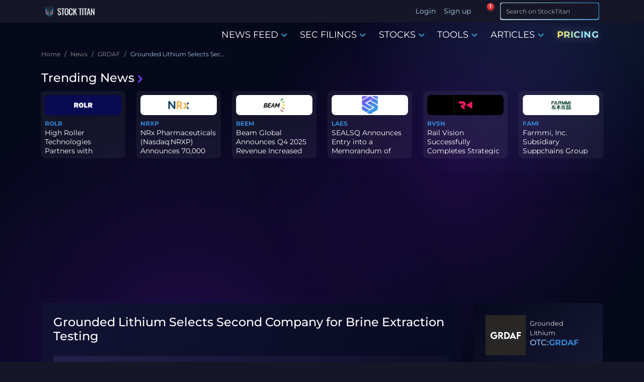

--- FILE ---
content_type: text/html; charset=utf-8
request_url: https://www.stocktitan.net/news/GRDAF/grounded-lithium-selects-second-company-for-brine-extraction-kn5ew09lih3n.html
body_size: 21910
content:
<!DOCTYPE html>
<html lang="en">
<head>
  
<meta charset="UTF-8">
<meta http-equiv="X-UA-Compatible" content="IE=edge">
<meta name="viewport" content="width=device-width, initial-scale=1.0">

<meta name="description" lang="en-US" content="Grounded Lithium Corp. (GRDAF) has appointed a second industry expert to conduct lithium extraction testing on brine from its Kindersley Lithium Project (KLP). This initiative aligns with GLC&#39;s strategy for superior extraction technology. The unnamed expert has a successful track record in brine testing for lithium resources. Testing is set to complete by late April or early May 2023. GLC plans to transport brine to the expert&#39;s facility for evaluation alongside Koch Technology Solutions. A preferred technology selection is expected in Q2 2023, which will inform the preliminary economic assessment and future development leading to commercial production.">
<meta name="keywords" content="GRDAF stock news, GRDAF news, GRDAF stock, GRDAF latest news">

<meta name="author" content="Stock Titan">
<meta name="copyright" content="Stock Titan">

<meta name="robots" content="noindex, follow">
<meta name="robots" content="max-image-preview:large">
<meta property="og:title" content="Grounded Lithium Selects Second Company for Brine Extraction Testing">
<meta property="og:description" content="Grounded Lithium Corp. (GRDAF) has appointed a second industry expert to conduct lithium extraction testing on brine from its Kindersley Lithium Project (KLP). This initiative aligns with GLC&#39;s strategy for superior extraction technology. The unnamed expert has a successful track record in brine testing for lithium resources. Testing is set to complete by late April or early May 2023. GLC plans to transport brine to the expert&#39;s facility for evaluation alongside Koch Technology Solutions. A preferred technology selection is expected in Q2 2023, which will inform the preliminary economic assessment and future development leading to commercial production.">
<meta property="og:locale" content="en_US">

  <meta property="og:image:width" content="600">
  <meta property="og:image:height" content="600">


  <meta property="og:image:type" content="image/png">
  <meta property="og:image" content="https://static.stocktitan.net/company-logo/grdaf-lg.png">


<meta property="og:logo" content="https://static.stocktitan.net/img/stock-titan-logo-1000.png">
<meta property="og:image:alt" content="Grounded Lithium Selects Second Company for Brine Extraction Testing">

<meta name="twitter:card" content="summary_large_image">
<meta name="twitter:site" content="@StockTitan_net">
<meta name="twitter:creator" content="@StockTitan_net">
<meta name="twitter:title" content="Grounded Lithium Selects Second Company for Brine Extraction Testing">
<meta name="twitter:description" content="Grounded Lithium Corp. (GRDAF) has appointed a second industry expert to conduct lithium extraction testing on brine from its Kindersley Lithium Project (KLP). This initiative aligns with GLC&#39;s strategy for superior extraction technology. The unnamed expert has a successful track record in brine testing for lithium resources. Testing is set to complete by late April or early May 2023. GLC plans to transport brine to the expert&#39;s facility for evaluation alongside Koch Technology Solutions. A preferred technology selection is expected in Q2 2023, which will inform the preliminary economic assessment and future development leading to commercial production.">
<meta name="twitter:image" content="https://static.stocktitan.net/company-logo/grdaf-lg.png">
<meta name="twitter:domain" content="stocktitan.net">

<link rel="dns-prefetch" href="//static.stocktitan.net">
<link rel="dns-prefetch" href="//api.stocktitan.net">
<link rel="dns-prefetch" href="//ads.adthrive.com">
<link rel="dns-prefetch" href="//www.googletagmanager.com">
<link rel="preconnect" href="https://static.stocktitan.net">
<link rel="preload" href="/font/Montserrat-Regular.woff2" as="font" type="font/woff2" crossorigin="anonymous">
<link rel="preload" href="/font/Montserrat-Medium.woff2" as="font" type="font/woff2" crossorigin="anonymous">
<link rel="preload" href="/font/Montserrat-Bold.woff2" as="font" type="font/woff2" crossorigin="anonymous">
<link rel="preload" href="/font/Coda-ExtraBold.woff2" as="font" type="font/woff2" crossorigin="anonymous">

<link rel="modulepreload" href="/js/modules/service-worker-manager.js">

<!-- Preload core.css to reduce critical path chain - browser starts fetch early during HTML parsing -->
<link rel="preload" href="/css/core.css" as="style">

<!-- Core CSS - loads immediately (render-blocking) for critical above-the-fold styles -->
<link rel="stylesheet" href="/css/core.css">

<!-- Font loading optimization -->
<script>
// Optimize font loading to prevent FOIT
document.documentElement.className += ' font-loading';
document.fonts.ready.then(() => {
  document.documentElement.classList.remove('font-loading');
});
</script>

<link rel="apple-touch-icon" sizes="180x180" href="https://static.stocktitan.net/img/favicon/apple-touch-icon.png">
<link rel="icon" type="image/png" sizes="32x32" href="https://static.stocktitan.net/img/favicon/favicon-32x32.png">
<link rel="icon" type="image/png" sizes="16x16" href="https://static.stocktitan.net/img/favicon/favicon-16x16.png">
<link rel="mask-icon" href="https://static.stocktitan.net/img/favicon/safari-pinned-tab.svg" color="#1b1c29">
<meta name="msapplication-TileColor" content="#1b1c29">
<meta name="theme-color" content="#151728">
<!-- Mobile web app capable (standard and iOS Safari) -->
<meta name="mobile-web-app-capable" content="yes">
<meta name="apple-mobile-web-app-status-bar-style" content="black-translucent">

<title>Grounded Lithium Selects Second Company for Brine Extraction Testing | GRDAF Stock News</title>


<link rel="canonical" href="https://www.stocktitan.net/news/GRDAF/grounded-lithium-selects-second-company-for-brine-extraction-kn5ew09lih3n.html">



<link rel="alternate" type="application/rss+xml" title="Stock Market News Live - Stock Titan" href="https://www.stocktitan.net/rss">

<!-- CSS - Bootstrap and main.css deferred for LCP optimization (core.css provides critical styles) -->
<link rel="stylesheet" href="/css/bootstrap.css" media="print" onload="this.media='all';this.onload=null;">
<noscript><link rel="stylesheet" href="/css/bootstrap.css"></noscript>
<link rel="stylesheet" href="/css/main.css" media="print" onload="this.media='all';this.onload=null;">
<noscript><link rel="stylesheet" href="/css/main.css"></noscript>
<link rel="stylesheet" href="/css/dashboard/dashboard-tooltips.css" media="print" onload="this.media='all';this.onload=null;">
<noscript><link rel="stylesheet" href="/css/dashboard/dashboard-tooltips.css"></noscript>

<!-- Load PWA CSS with media="print" initially to prevent render-blocking, then switch to "all" when loaded -->
<link rel="stylesheet" href="/css/pwa-pull-to-refresh.css" media="print" onload="this.media='all';this.onload=null;">
<noscript><link rel="stylesheet" href="/css/pwa-pull-to-refresh.css"></noscript>

<link rel="preload" href="/css/bootstrap-icons.css" as="style" onload="this.onload=null;this.rel='stylesheet'">
<style>
@font-face {
  font-family: 'Coda';
  src: url('/font/Coda-ExtraBold.woff2') format('woff2'),
  url('/font/Coda-ExtraBold.woff') format('woff');
  font-weight: 800;
  font-display: swap;
}
@font-face {
  font-family: 'Montserrat';
  src: url('/font/Montserrat-Regular.woff2') format('woff2'),
  url('/font/Montserrat-Regular.woff') format('woff');
  font-weight: 400;
  font-display: swap;
}
@font-face {
  font-family: 'Montserrat';
  src: url('/font/Montserrat-Medium.woff2') format('woff2'),
  url('/font/Montserrat-Medium.woff') format('woff');
  font-weight: 500;
  font-display: swap;
}
@font-face {
  font-family: 'Montserrat';
  src: url('/font/Montserrat-Bold.woff2') format('woff2'),
  url('/font/Montserrat-Bold.woff') format('woff');
  font-weight: 700;
  font-display: swap;
}
</style>


	<link rel="preload" href="/css/article.css" as="style" onload="this.onload=null;this.rel='stylesheet'">
	<link rel="preload" href="/css/news-context-modules.css" as="style" onload="this.onload=null;this.rel='stylesheet'">
	<noscript><link rel="stylesheet" href="/css/news-context-modules.css"></noscript>







<!-- Rankings -->
	

<!-- Additional CSS/JS Snippets for Articles -->


<!-- Schema -->
<link rel="search" type="application/opensearchdescription+xml" href="/opensearch.xml" title="Site Search">
<script type="application/ld+json">{"@context":"https://schema.org","@type":"WebSite","url":"https://www.stocktitan.net/","name":"Stock Titan","alternateName":["StockTitan"],"potentialAction":{"@type":"SearchAction","target":{"@type":"EntryPoint","urlTemplate":"https://www.stocktitan.net/search?query={search_term_string}"},"query-input":{"@type":"PropertyValueSpecification","valueRequired":true,"valueName":"search_term_string"}}}</script>
<script type="application/ld+json">{"@context":"https://schema.org","@type":"Organization","url":"https://www.stocktitan.net/","logo":"https://www.stocktitan.net/img/stock_titan_thumbnail.png","sameAs":["https://www.facebook.com/stocktitan.net","https://www.patreon.com/stocktitan","https://stocktwits.com/StockTitan_net","https://www.reddit.com/r/StockTitan/","https://www.reddit.com/user/Stock_Titan/","https://twitter.com/StockTitan_net","https://www.linkedin.com/company/stock-titan","https://bsky.app/profile/stocktitan.net"]}</script>


	
	<meta property="og:site_name" content="Stock Titan">
	<meta property="og:type" content="article">
	<meta property="og:url" content="https://www.stocktitan.net/news/GRDAF/grounded-lithium-selects-second-company-for-brine-extraction-kn5ew09lih3n.html">
	<meta property="article:published_time" content="2023-03-21T10:00:00.000Z">
	<meta property="article:modified_time" content="2023-03-21T10:00:00.000Z">
	<meta property="article:author" content="Stock Titan">





	<script type="application/ld+json">{
  "@context": "https://schema.org",
  "@graph": [
    {
      "@type": "NewsArticle",
      "@id": "https://www.stocktitan.net/news/GRDAF/grounded-lithium-selects-second-company-for-brine-extraction-kn5ew09lih3n.html",
      "mainEntityOfPage": {
        "@type": "WebPage",
        "@id": "https://www.stocktitan.net/news/GRDAF/grounded-lithium-selects-second-company-for-brine-extraction-kn5ew09lih3n.html"
      },
      "headline": "Grounded Lithium Selects Second Company for Brine Extraction Testing",
      "description": "Grounded Lithium Corp. (GRDAF) has appointed a second industry expert to conduct lithium extraction testing on brine from its Kindersley Lithium Project (KLP). This initiative aligns with GLC's strategy for superior extraction technology. The unnamed expert has a successful track record in brine testing for lithium resources. Testing is set to complete by late April or early May 2023. GLC plans to transport brine to the expert's facility for evaluation alongside Koch Technology Solutions. A preferred technology selection is expected in Q2 2023, which will inform the preliminary economic assessment and future development leading to commercial production.",
      "image": [
        {
          "@type": "ImageObject",
          "url": "https://static.stocktitan.net/company-logo/grdaf-lg.png",
          "width": 1200,
          "height": 630
        }
      ],
      "datePublished": "2023-03-21T10:00:00.000Z",
      "dateModified": "2023-03-21T10:00:00.000Z",
      "author": {
        "@type": "Organization",
        "@id": "https://www.stocktitan.net/#organization",
        "name": "Stock Titan Editorial Team",
        "url": "https://www.stocktitan.net/editorial-policy"
      },
      "publisher": {
        "@type": "Organization",
        "@id": "https://stocktitan.net/#organization",
        "name": "Stock Titan",
        "legalName": "Stock Titan",
        "url": "https://stocktitan.net",
        "logo": {
          "@type": "ImageObject",
          "url": "https://static.stocktitan.net/images/logo.png",
          "width": 600,
          "height": 60
        },
        "foundingDate": "2020",
        "sameAs": [
          "https://twitter.com/StockTitan_net",
          "https://www.facebook.com/stocktitan.net",
          "https://www.linkedin.com/company/stock-titan",
          "https://bsky.app/profile/stocktitan.net"
        ],
        "contactPoint": {
          "@type": "ContactPoint",
          "contactType": "customer support",
          "email": "info@stocktitan.net",
          "availableLanguage": [
            "en"
          ]
        }
      },
      "isAccessibleForFree": true,
      "inLanguage": "en-US",
      "contributor": {
        "@type": "SoftwareApplication",
        "name": "Rhea-AI",
        "url": "https://www.stocktitan.net/rhea-ai.html",
        "applicationCategory": "FinanceApplication",
        "description": "AI-powered financial news analysis providing sentiment scores, impact predictions, and expert-style insights"
      },
      "articleBody": "\\\\n \\\\n\\\\n CALGARY, AB , March 21, 2023 /PRNewswire/ - (TSXV: GRD) (OTCQB: GRDAF ) - Grounded Lithium Corp. (\\\\\\\" GLC \\\\\\\" or the \\\\\\\" Company\\\\\\\" ) is pleased to announce the selection of a second well-respected and industry known entity (the \\\\\\\" Industry Expert \\\\\\\") to conduct lithium extraction testing on brine sourced from our Kindersley Lithium Project (\\\\\\\" KLP \\\\\\\"). Selection of a second Industry Expert is consistent with our strategy to a best in class fit of extraction technology to resource. The Industry Expert maintains their anonymity at this time. However, they are an established technology provider in the extraction process field, having successfully completed brine characterization and testing for other companies with lithium resources. Extraction testing with the Industry Expert is expected to be completed by late April or early May. \\\\n\\\\n \\\\n \\\\n \\\\n \\\\n \\\\n \\\\n\\\\n \\\\n GLC will transport sufficient quantities of KLP brine to the Industry Expert's chosen facility where the Industry Expert will evaluate its extraction technology in parallel with the previously announced technology candidate, Koch Technology Solutions. GLC anticipates selection of a preferred alternative during Q2 2023, which will then be encompassed in the Company's preliminary economic assessment together with all future field development initiatives, leading ultimately to commercial production. \\\\n About Grounded Lithium Corp. GLC is a publicly traded lithium brine exploration and development company that controls approximately 4.2 million metric tons of lithium carbonate equivalent of inferred resource over our focused land holdings in Southwest Saskatchewan . GLC's multi-faceted business model involves the consolidation, delineation, exploitation and ultimately development of our opportunity base to fulfill our vision to build a best-in-class, environmentally responsible, Canadian lithium producer supporting the global energy transition shift. U.S. investors can find current financial disclosure and Real-Time Level 2 quotes for the Company on https://www.otcmarkets.com/ . \\\\n Qualified Person Scientific and technical information contained in this press release has been prepared under the supervision of Doug Ashton , P.Eng , Suryanarayana Karri , P. Geoph., Alexey Romanov , P. Geo . and Meghan Klein , P. Eng ., each of whom is a qualified person within the meaning of National Instrument 43-101 – Standards of Disclosure for Mineral Projects . \\\\n Forward-Looking Statements This press release may contain forward-looking statements and forward-looking information within the meaning of applicable Canadian securities laws. The opinions, forecasts, projections and statements about future events of results, are forward looking information, forward-looking statements or financial outlooks (collectively, \\\\\\\" forward-looking statements \\\\\\\") un",
      "about": [
        {
          "@type": "Corporation",
          "name": "Grounded Lithium",
          "tickerSymbol": "OTC:GRDAF"
        }
      ],
      "breadcrumb": {
        "@type": "BreadcrumbList",
        "itemListElement": [
          {
            "@type": "ListItem",
            "position": 1,
            "name": "Home",
            "item": "https://www.stocktitan.net"
          },
          {
            "@type": "ListItem",
            "position": 2,
            "name": "News",
            "item": "https://www.stocktitan.net/news/live.html"
          },
          {
            "@type": "ListItem",
            "position": 3,
            "name": "GRDAF",
            "item": "https://www.stocktitan.net/news/GRDAF/"
          }
        ]
      }
    }
  ]
}</script>




  <script>
// Detect and save browser timezone to cookie for server-side rendering
// This runs immediately to ensure the cookie is available for next page load
(function() {
  try {
    const browserTimezone = Intl.DateTimeFormat().resolvedOptions().timeZone;
    const existingCookie = document.cookie.split('; ').find(row => row.startsWith('timeZone='));
    const existingTimezone = existingCookie ? existingCookie.split('=')[1] : null;

    // Only update cookie if it's different (avoid unnecessary writes)
    if (browserTimezone && browserTimezone !== existingTimezone) {
      document.cookie = `timeZone=${browserTimezone}; path=/; max-age=31536000`; // 1 year
    }
  } catch (e) {
    console.error('Failed to detect timezone:', e);
  }
})();

// Global timezone and locale variables for use in EJS templates
// If controller doesn't pass timeZone, use userData or default
var timeZone = 'America/New_York';
var localeLang = 'en-US';
var timeFormat = '';
var showMarketTime = 1;
var hasUserTimezone = false;

// Add to window for debugging and module access
window.timeZone = timeZone;
window.localeLang = localeLang;
window.timeFormat = timeFormat;
window.showMarketTime = showMarketTime;
window.hasUserTimezone = hasUserTimezone;

// User data for modules (only expose what's needed)
window.userData = {
  userId: null,
  username: '',
  premium: false,
  tier: 0
};


</script>

  
</head>

<body class="dark-mode">
  <!--
  <script>
    (function () {
      var savedTheme = localStorage.getItem('theme') || 'dark';
      if (savedTheme === 'dark') {
        document.body.classList.add("dark-mode");
      }
    })();
  </script>
  -->

  <!-- HEADER -->
  <header class="header fixed-top">
    <div class="container d-flex justify-content-between">
      <!-- LOGO -->
      <a href="/"
        class="align-items-center align-self-center mb-lg-0 text-dark text-decoration-none ">
        
        <div class="logo-wrapper">
          <picture>
            <source srcset="/img/logo/stock-titan-logo-header-free.webp" type="image/webp">
            <source srcset="/img/logo/stock-titan-logo-header-free.png" type="image/png">
            <img src="/img/logo/stock-titan-logo-header-free.png" class="logo" alt="stocktitan logo" width="110" height="32">
          </picture>

          <!-- CLS TEST: Temporarily commented out
          <div class="overlay-eyes">
            <div class="eye left-eye"></div>
            <div class="eye right-eye"></div>
          </div>
          -->
        </div>
        <span class="logo-text ms-2 text-white notranslate d-none">STOCK TITAN</span>
      </a>

      <!-- LOGIN - Desktop: shows username, Mobile: shows icon -->
      <ul class="nav ms-auto">
        
        <!-- Desktop: show Login/Sign up text -->
        <li class="nav-item d-none d-lg-block"><a class="nav-link px-2" data-bs-toggle="modal" data-bs-target="#login-modal">Login</a></li>
        <li class="nav-item d-none d-lg-block"><a class="nav-link px-2" data-bs-toggle="modal" data-bs-target="#register-modal">Sign up</a></li>
        <!-- Mobile: show user icon that opens login modal -->
        <li class="nav-item dropdown d-lg-none">
          <a class="nav-link dropdown-toggle px-2 mobile-auth-icon" href="#" id="mobileAuthDropdown" role="button" data-bs-toggle="dropdown"
            aria-expanded="false" aria-label="Account">
            <i class="bi bi-person-circle mobile-profile-icon"></i>
          </a>
          <div class="dropdown-menu mt-1" aria-labelledby="mobileAuthDropdown">
            <a class="dropdown-item" href="#" data-bs-toggle="modal" data-bs-target="#login-modal">
              <i class="bi bi-box-arrow-in-right me-2"></i>Login
            </a>
            <a class="dropdown-item" href="#" data-bs-toggle="modal" data-bs-target="#register-modal">
              <i class="bi bi-person-plus me-2"></i>Sign up
            </a>
          </div>
        </li>
        
      </ul>

      <!-- NOTIFICATION BELL - dropdown is lazy-loaded on first click -->
      <div class="stocktitan-notification-bell-wrapper"
           data-user-tier="0"
           data-user-prev-tier="0"
           data-user-logged-in="false">
        <button class="stocktitan-notification-bell-btn" id="stocktitanNotificationBellBtn" aria-label="Notifications">
          <i class="bi bi-bell-fill"></i>
          <span class="stocktitan-notification-badge" id="stocktitanNotificationBadge" style="display: none;">0</span>
        </button>
        <!-- Dropdown created dynamically by JS on first click -->
      </div>

      <!-- SEARCH -->
      <div class="d-lg-none">
        <button class="btn btn-st border-bottom-0 search-icon-collapse" type="button" data-bs-toggle="collapse" data-bs-target="#searchInputMobile" aria-label="Search">
          <i class="bi bi-search"></i>
        </button>
        <!-- LIST -->
        <button class="btn btn-st border-bottom-0 border nav-icon-collapse" type="button" data-bs-toggle="collapse" data-bs-target="#navbarContent" aria-controls="navbarContent" aria-expanded="false" aria-label="Toggle navigation">
          <i class="bi bi-list"></i>
        </button>
      </div>

      <div class="collapse d-lg-none" id="searchInputMobile">
        <form id="search-form-mobile" class="ms-2 me-1 py-1 input-group-sm" role="search" action="/search">
          <div class="input-group">
            <div class="gradient-border border-025">
              <input class="form-control fs-6 border search-input feed-border-gradient" type="search" placeholder="Search on StockTitan" aria-label="Search" name="query">
            </div>
            <span class="input-group-append">
              <button class="btn btn-st border-bottom-0 search-icon" type="submit" aria-label="Search">
                <i class="bi bi-search"></i>
              </button>
            </span>
          </div>
        </form>
      </div>

      <div class="d-none d-lg-block">
        <form id="search-form-desktop" class="ms-2 me-1 py-1 input-group-sm" role="search" action="/search">
          <div class="input-group">
            <div class="gradient-border border-025">
              <input class="form-control fs-6 border search-input feed-border-gradient" type="search" placeholder="Search on StockTitan" aria-label="Search" name="query">
            </div>
            <span class="input-group-append">
              <button class="btn btn-st border-bottom-0 search-icon" type="submit" aria-label="Search">
                <i class="bi bi-search"></i>
              </button>
            </span>
          </div>
        </form>
      </div>
    </div>
  </header>

  <div class="navbar-container">
    

    <!-- NAV -->
    <nav class="navbar navbar-expand-lg" id="mobileNavbar" aria-label="Main navigation">
      <div class="container">

        <div class="collapse navbar-collapse" id="navbarContent">
          <ul class="navbar-nav ms-auto mb-2 mb-lg-0">
            <!--
            <li class="nav-item"><a href="/" class="nav-link menu-link" aria-current="page">HOME</a></li>
            -->

            <li class="nav-item dropdown dropdown-hover">
              <a class="nav-link menu-link" href="/news/live.html" data-bs-toggle="dropdown" role="button">
                NEWS FEED
                <i class="bi bi-chevron-down color-primary icon-bold"></i>
              </a>

              <div class="dropdown-menu">
                <a class="dropdown-item" href="/news/live.html">Stock News Live</a>
                <a class="dropdown-item" href="/news/today">Stock News Today</a>
                <a class="dropdown-item" href="/news/trending.html">Trending News</a>
                <div class="dropdown-divider"></div>               
                <a class="dropdown-item" href="/news/ai.html">AI news</a>
                <a class="dropdown-item" href="/news/fda-approvals.html">FDA Approvals</a>
                <a class="dropdown-item" href="/news/clinical-trials.html">Clinical Trials</a>
                <a class="dropdown-item" href="/news/crypto.html">Crypto News</a>
                <a class="dropdown-item" href="/news/acquisitions.html">Merger & Acquisitions</a>
                <a class="dropdown-item" href="/news/earnings.html">Earnings</a>
                <a class="dropdown-item" href="/news/offerings.html">Offerings</a>
                <a class="dropdown-item" href="/news/ipo.html">IPO News</a>
                <a class="dropdown-item" href="/news/stock-splits.html">Stock Splits</a>    
                <div class="dropdown-divider"></div>
                <a class="dropdown-item" href="/rankings/top-news/gainers/2026-01">Top News - Gainers</a>
                <a class="dropdown-item" href="/rankings/top-news/losers/2026-01">Top News - Losers</a>           
              </div>
            </li>

            <li class="nav-item dropdown dropdown-hover">
              <a class="nav-link menu-link" href="/sec-filings/live.html" data-bs-toggle="dropdown" role="button">
                SEC FILINGS
                <i class="bi bi-chevron-down color-primary icon-bold"></i>
              </a>

              <div class="dropdown-menu">
                <a class="dropdown-item" href="/sec-filings/live.html">SEC Filings Live</a>
                <a class="dropdown-item" href="/sec-filings/today">SEC Filings Today</a>
                <div class="dropdown-divider"></div>
                <a class="dropdown-item" href="/sec-filings/form-4.html">Form 4 - Insider Trading</a>
                <a class="dropdown-item" href="/sec-filings/8-k.html">8-K - Material Events</a>
                <a class="dropdown-item" href="/sec-filings/10-k.html">10-K - Annual Reports</a>
                <a class="dropdown-item" href="/sec-filings/10-q.html">10-Q - Quarterly Reports</a>
                <a class="dropdown-item" href="/sec-filings/def-14a.html">DEF 14A - Proxy Statements</a>
                <a class="dropdown-item" href="/sec-filings/s-1.html">S-1 - IPO Registration</a>
                <a class="dropdown-item" href="/sec-filings/s-3.html">S-3 - Shelf Registration</a>
              </div>
            </li>

            <li class="nav-item dropdown dropdown-hover">
              <a class="nav-link menu-link" href="/stocks/themes" data-bs-toggle="dropdown" role="button">
                STOCKS
                <i class="bi bi-chevron-down color-primary icon-bold"></i>
              </a>

              <div class="dropdown-menu">
                <a class="dropdown-item" href="/stocks/themes">All Stock Themes</a>
                <div class="dropdown-divider"></div>
                <a class="dropdown-item" href="/stocks/themes/ai-stocks">AI Stocks</a>
                <a class="dropdown-item" href="/stocks/themes/ev-stocks">EV Stocks</a>
                <a class="dropdown-item" href="/stocks/themes/renewable-energy-stocks">Renewable Energy</a>
                <a class="dropdown-item" href="/stocks/themes/crypto-stocks">Crypto Stocks</a>
                <a class="dropdown-item" href="/stocks/themes/cybersecurity-stocks">Cybersecurity</a>
                <a class="dropdown-item" href="/stocks/themes/oil-gas-stocks">Oil & Gas</a>
                <a class="dropdown-item" href="/stocks/themes/defense-military-stocks">Defense & Military</a>
                <a class="dropdown-item" href="/stocks/themes/space-stocks">Space & Satellite</a>
                <div class="dropdown-divider"></div>
                <a class="dropdown-item" href="/rankings">All Stock Rankings</a>
                <a class="dropdown-item" href="/rankings/companies-market-cap">Largest Companies by Market Cap</a>
                <a class="dropdown-item" href="/rankings/companies-dividends">Best Dividend Stocks</a>
                <a class="dropdown-item" href="/rankings/stock-gains">Best Performing Stocks - 52 Week</a>
                <a class="dropdown-item" href="/rankings/stock-gains-ytd/2026">Best Stocks of 2026</a>
                <a class="dropdown-item" href="/rankings/stock-gains-monthly/2026/1">Best Stocks January 2026</a>
              </div>
            </li>

          <li class="nav-item dropdown dropdown-hover">
            <a class="nav-link menu-link notranslate" href="/scanner/momentum" data-bs-toggle="dropdown" role="button">TOOLS
              <i class="bi bi-chevron-down color-primary icon-bold"></i>
            </a>
            <div class="dropdown-menu">
              
                <a class="dropdown-item notranslate disabled" href="#">Dashboard <span class="badge platinum ms-2" data-bs-toggle="tooltip" data-bs-placement="top" data-bs-title="Acquire Platinum membership to unlock">Platinum</span></a>
              
              <a class="dropdown-item notranslate" href="/scanner/momentum">Argus Momentum Scanner</a>
              
                <a class="dropdown-item notranslate disabled" href="#">News Keywords Impact <span class="badge gold ms-2" data-bs-toggle="tooltip" data-bs-placement="top" data-bs-title="Acquire Gold membership or higher to unlock">Gold</span></a>
              
              <!--
              <a class="dropdown-item notranslate" href="/tools/investment-calculator">Investing Calculator</a>
              <a class="dropdown-item notranslate" href="/tools/average-stock-price">Average Share Price Calculator</a>
              <a class="dropdown-item notranslate" href="/tools/profit-loss-calculator">Profit and Loss Calculator</a>
              <a class="dropdown-item notranslate" href="/tools/dividend-yield-calculator">Dividend Yield Calculator</a>
              -->
            </div>
          </li>

            <li class="nav-item dropdown dropdown-hover">
              <a class="nav-link menu-link" href="/articles" data-bs-toggle="dropdown" role="button">
                ARTICLES
                <i class="bi bi-chevron-down color-primary icon-bold"></i>
              </a>

              <div class="dropdown-menu">
                <a class="dropdown-item" href="/articles">Latest Articles</a>
                <div class="dropdown-divider"></div>
                <a class="dropdown-item" href="/articles/category/educational">Educational</a>
                <a class="dropdown-item" href="/articles/category/guides">Guides</a>
                <a class="dropdown-item" href="/articles/category/analysis">Analysis</a>
                <a class="dropdown-item" href="/articles/category/announcements">Announcements</a>
                <div class="dropdown-divider"></div>
                <a class="dropdown-item" href="/articles/stock-market-glossary">Glossary</a>
              </div>
            </li>

            <li class="nav-item"><a href="/pricing" class="nav-link menu-link pricing-animated-gradient">PRICING</a></li>
          
            <!--
            

            <li class="nav-item dropdown dropdown-hover">
              <a class="nav-link menu-link membership" data-bs-toggle="dropdown">
                MEMBERSHIP
                <i class="bi bi-chevron-down color-primary icon-bold"></i>
              </a>

              <div class="dropdown-menu">
                
                  <a href="/silver-membership" class="nav-link menu-link color-silver">SILVER</a>
                

                
                  <a href="/gold-membership" class="nav-link menu-link color-gold">GOLD</a>
                

                
                  <a href="/platinum-membership" class="nav-link menu-link color-platinum">PLATINUM</a>
                
              </div>
            </li>
          -->
          </ul>
        </div>
      </div>
    </nav>
  </div>

  <main class="container">
    <ol class="breadcrumb">
  
    <li class="breadcrumb-item">
      
        <a href="/" class="breadcrumb-parent">
          <span title="Home">Home</span>
        </a>
      
    </li>
  
    <li class="breadcrumb-item">
      
        <a href="/news/live.html" class="breadcrumb-parent">
          <span title="News">News</span>
        </a>
      
    </li>
  
    <li class="breadcrumb-item">
      
        <a href="/news/GRDAF/" class="breadcrumb-parent">
          <span title="GRDAF">GRDAF</span>
        </a>
      
    </li>
  
    <li class="breadcrumb-item">
      
        <span class="breadcrumb-current" aria-current="page" title="Grounded Lithium Selects Second Company for Brine Extraction Testing">Grounded Lithium Selects Second Company for Brine Extraction Testing</span>
      
    </li>
  
</ol>

    <div class="py-2" id="trending-news">
  <h5 class="trending-head">
    <a href="/news/trending.html" class="trending-title">
      Trending News<i class="bi bi-chevron-right color-secondary icon-extra-bold trending-icon ms-1"></i>
    </a>
  </h5>

  <div class="d-none d-lg-flex row g-4 row-cols-2 row-cols-lg-6 trending-container">
    

    <div class="col trending-card">
      <div class="p-2 feature rounded trending-border-gradient">
        <div class="d-inline-flex align-items-center justify-content-center trending-logo-container rounded mb-2">
          
          <a href="/news/ROLR/" class="trending-logo" title=" ROLR Stock News">
            <picture>
              <source srcset="https://static.stocktitan.net/company-logo/rolr-md-ext.webp" type="image/webp">
              <source srcset="https://static.stocktitan.net/company-logo/rolr-md-ext.png" type="image/png">
              <img src="https://static.stocktitan.net/company-logo/rolr-md-ext.png"
                class="trending-logo-image" alt="Stock ROLR logo" loading="lazy" width="380" height="128">
            </picture>
          </a>
          
        </div>

        
        <a class="symbol-link" href="/news/ROLR/">ROLR</a>
        

        
        <p class="trending-news-title"><a class="text-decoration-none"
            href="/news/ROLR/high-roller-technologies-partners-with-crypto-com-to-enter-the-36uei8v7ski3.html">High Roller Technologies Partners with Crypto.com to Enter the Ra...</a></p>
      </div>
    </div>

    

    <div class="col trending-card">
      <div class="p-2 feature rounded trending-border-gradient">
        <div class="d-inline-flex align-items-center justify-content-center trending-logo-container rounded mb-2">
          
          <a href="/news/NRXP/" class="trending-logo" title=" NRXP Stock News">
            <picture>
              <source srcset="https://static.stocktitan.net/company-logo/nrxp-md-ext.webp" type="image/webp">
              <source srcset="https://static.stocktitan.net/company-logo/nrxp-md-ext.png" type="image/png">
              <img src="https://static.stocktitan.net/company-logo/nrxp-md-ext.png"
                class="trending-logo-image" alt="Stock NRXP logo" loading="lazy" width="380" height="128">
            </picture>
          </a>
          
        </div>

        
        <a class="symbol-link" href="/news/NRXP/">NRXP</a>
        

        
        <p class="trending-news-title"><a class="text-decoration-none"
            href="/news/NRXP/n-rx-pharmaceuticals-nasdaq-nrxp-announces-70-000-patient-data-on-7abmoqtzh56n.html">NRx Pharmaceuticals (Nasdaq:NRXP) Announces 70,000 Patient Data o...</a></p>
      </div>
    </div>

    

    <div class="col trending-card">
      <div class="p-2 feature rounded trending-border-gradient">
        <div class="d-inline-flex align-items-center justify-content-center trending-logo-container rounded mb-2">
          
          <a href="/news/BEEM/" class="trending-logo" title=" BEEM Stock News">
            <picture>
              <source srcset="https://static.stocktitan.net/company-logo/beem-md-ext.webp" type="image/webp">
              <source srcset="https://static.stocktitan.net/company-logo/beem-md-ext.png" type="image/png">
              <img src="https://static.stocktitan.net/company-logo/beem-md-ext.png"
                class="trending-logo-image" alt="Stock BEEM logo" loading="lazy" width="380" height="128">
            </picture>
          </a>
          
        </div>

        
        <a class="symbol-link" href="/news/BEEM/">BEEM</a>
        

        
        <p class="trending-news-title"><a class="text-decoration-none"
            href="/news/BEEM/beam-global-announces-q4-2025-revenue-increased-over-50-from-prior-2wucv7bx65x0.html">Beam Global Announces Q4 2025 Revenue Increased Over 50% from Pri...</a></p>
      </div>
    </div>

    

    <div class="col trending-card">
      <div class="p-2 feature rounded trending-border-gradient">
        <div class="d-inline-flex align-items-center justify-content-center trending-logo-container rounded mb-2">
          
          <a href="/news/LAES/" class="trending-logo" title=" LAES Stock News">
            <picture>
              <source srcset="https://static.stocktitan.net/company-logo/laes-md-ext.webp" type="image/webp">
              <source srcset="https://static.stocktitan.net/company-logo/laes-md-ext.png" type="image/png">
              <img src="https://static.stocktitan.net/company-logo/laes-md-ext.png"
                class="trending-logo-image" alt="Stock LAES logo" loading="lazy" width="380" height="128">
            </picture>
          </a>
          
        </div>

        
        <a class="symbol-link" href="/news/LAES/">LAES</a>
        

        
        <p class="trending-news-title"><a class="text-decoration-none"
            href="/news/LAES/sealsq-announces-entry-into-a-memorandum-of-understanding-regarding-6j7n9q9grtfl.html">SEALSQ Announces Entry into a Memorandum of Understanding Regardi...</a></p>
      </div>
    </div>

    

    <div class="col trending-card">
      <div class="p-2 feature rounded trending-border-gradient">
        <div class="d-inline-flex align-items-center justify-content-center trending-logo-container rounded mb-2">
          
          <a href="/news/RVSN/" class="trending-logo" title=" RVSN Stock News">
            <picture>
              <source srcset="https://static.stocktitan.net/company-logo/rvsn-md-ext.webp" type="image/webp">
              <source srcset="https://static.stocktitan.net/company-logo/rvsn-md-ext.png" type="image/png">
              <img src="https://static.stocktitan.net/company-logo/rvsn-md-ext.png"
                class="trending-logo-image" alt="Stock RVSN logo" loading="lazy" width="380" height="128">
            </picture>
          </a>
          
        </div>

        
        <a class="symbol-link" href="/news/RVSN/">RVSN</a>
        

        
        <p class="trending-news-title"><a class="text-decoration-none"
            href="/news/RVSN/rail-vision-successfully-completes-strategic-acquisition-of-majority-mbzdp93k9p1e.html">Rail Vision Successfully Completes Strategic Acquisition of Major...</a></p>
      </div>
    </div>

    

    <div class="col trending-card">
      <div class="p-2 feature rounded trending-border-gradient">
        <div class="d-inline-flex align-items-center justify-content-center trending-logo-container rounded mb-2">
          
          <a href="/news/FAMI/" class="trending-logo" title=" FAMI Stock News">
            <picture>
              <source srcset="https://static.stocktitan.net/company-logo/fami-md-ext.webp" type="image/webp">
              <source srcset="https://static.stocktitan.net/company-logo/fami-md-ext.png" type="image/png">
              <img src="https://static.stocktitan.net/company-logo/fami-md-ext.png"
                class="trending-logo-image" alt="Stock FAMI logo" loading="lazy" width="380" height="128">
            </picture>
          </a>
          
        </div>

        
        <a class="symbol-link" href="/news/FAMI/">FAMI</a>
        

        
        <p class="trending-news-title"><a class="text-decoration-none"
            href="/news/FAMI/farmmi-inc-subsidiary-suppchains-group-inc-completes-fda-food-f7ub7jnen63f.html">Farmmi, Inc. Subsidiary Suppchains Group Inc. Completes FDA Food ...</a></p>
      </div>
    </div>

    
  </div>


  <!-- Mobile View -->
  <div class="d-lg-none">
    <div id="mobileCarousel" class="carousel slide" data-bs-ride="carousel" data-bs-interval="10000">
      <div class="carousel-inner">
        

        <div class="carousel-item  active ">
          <div class="row">
            
            <div class="col px-2">
              <div class="p-2 feature rounded">
                <div class="d-inline-flex align-items-center justify-content-center trending-logo-container rounded mb-2">
                  
                  <a href="/news/ROLR/" class="trending-logo" title=" ROLR Stock News">
                    <picture>
                      <source srcset="https://static.stocktitan.net/company-logo/rolr-md-ext.webp"
                        type="image/webp">
                      <source srcset="https://static.stocktitan.net/company-logo/rolr-md-ext.png"
                        type="image/png">
                      <img src="https://static.stocktitan.net/company-logo/rolr-md-ext.png"
                        class="trending-logo-image" alt="Stock ROLR logo" loading="lazy" width="380" height="128">
                    </picture>
                  </a>
                  
                </div>

                
                <a class="symbol-link mt-2" href="/news/ROLR/">ROLR</a>
                

                
                <p class="trending-news-title"><a class="text-decoration-none"
                    href="/news/ROLR/high-roller-technologies-partners-with-crypto-com-to-enter-the-36uei8v7ski3.html">High Roller Technologies Partners with Crypto.com to Enter the Ra...</a></p>
              </div>
            </div>
            
            <div class="col px-2">
              <div class="p-2 feature rounded">
                <div class="d-inline-flex align-items-center justify-content-center trending-logo-container rounded mb-2">
                  
                  <a href="/news/NRXP/" class="trending-logo" title="NRX Pharmaceuticals Inc NRXP Stock News">
                    <picture>
                      <source srcset="https://static.stocktitan.net/company-logo/nrxp-md-ext.webp"
                        type="image/webp">
                      <source srcset="https://static.stocktitan.net/company-logo/nrxp-md-ext.png"
                        type="image/png">
                      <img src="https://static.stocktitan.net/company-logo/nrxp-md-ext.png"
                        class="trending-logo-image" alt="Stock NRXP logo" loading="lazy" width="380" height="128">
                    </picture>
                  </a>
                  
                </div>

                
                <a class="symbol-link mt-2" href="/news/NRXP/">NRXP</a>
                

                
                <p class="trending-news-title"><a class="text-decoration-none"
                    href="/news/NRXP/n-rx-pharmaceuticals-nasdaq-nrxp-announces-70-000-patient-data-on-7abmoqtzh56n.html">NRx Pharmaceuticals (Nasdaq:NRXP) Announces 70,000 Patient Data o...</a></p>
              </div>
            </div>
            
          </div>
        </div>

        

        <div class="carousel-item ">
          <div class="row">
            
            <div class="col px-2">
              <div class="p-2 feature rounded">
                <div class="d-inline-flex align-items-center justify-content-center trending-logo-container rounded mb-2">
                  
                  <a href="/news/BEEM/" class="trending-logo" title="Beam Global BEEM Stock News">
                    <picture>
                      <source srcset="https://static.stocktitan.net/company-logo/beem-md-ext.webp"
                        type="image/webp">
                      <source srcset="https://static.stocktitan.net/company-logo/beem-md-ext.png"
                        type="image/png">
                      <img src="https://static.stocktitan.net/company-logo/beem-md-ext.png"
                        class="trending-logo-image" alt="Stock BEEM logo" loading="lazy" width="380" height="128">
                    </picture>
                  </a>
                  
                </div>

                
                <a class="symbol-link mt-2" href="/news/BEEM/">BEEM</a>
                

                
                <p class="trending-news-title"><a class="text-decoration-none"
                    href="/news/BEEM/beam-global-announces-q4-2025-revenue-increased-over-50-from-prior-2wucv7bx65x0.html">Beam Global Announces Q4 2025 Revenue Increased Over 50% from Pri...</a></p>
              </div>
            </div>
            
            <div class="col px-2">
              <div class="p-2 feature rounded">
                <div class="d-inline-flex align-items-center justify-content-center trending-logo-container rounded mb-2">
                  
                  <a href="/news/LAES/" class="trending-logo" title="SEALSQ Corp LAES Stock News">
                    <picture>
                      <source srcset="https://static.stocktitan.net/company-logo/laes-md-ext.webp"
                        type="image/webp">
                      <source srcset="https://static.stocktitan.net/company-logo/laes-md-ext.png"
                        type="image/png">
                      <img src="https://static.stocktitan.net/company-logo/laes-md-ext.png"
                        class="trending-logo-image" alt="Stock LAES logo" loading="lazy" width="380" height="128">
                    </picture>
                  </a>
                  
                </div>

                
                <a class="symbol-link mt-2" href="/news/LAES/">LAES</a>
                

                
                <p class="trending-news-title"><a class="text-decoration-none"
                    href="/news/LAES/sealsq-announces-entry-into-a-memorandum-of-understanding-regarding-6j7n9q9grtfl.html">SEALSQ Announces Entry into a Memorandum of Understanding Regardi...</a></p>
              </div>
            </div>
            
          </div>
        </div>

        

        <div class="carousel-item ">
          <div class="row">
            
            <div class="col px-2">
              <div class="p-2 feature rounded">
                <div class="d-inline-flex align-items-center justify-content-center trending-logo-container rounded mb-2">
                  
                  <a href="/news/RVSN/" class="trending-logo" title="Rail Vision Ltd RVSN Stock News">
                    <picture>
                      <source srcset="https://static.stocktitan.net/company-logo/rvsn-md-ext.webp"
                        type="image/webp">
                      <source srcset="https://static.stocktitan.net/company-logo/rvsn-md-ext.png"
                        type="image/png">
                      <img src="https://static.stocktitan.net/company-logo/rvsn-md-ext.png"
                        class="trending-logo-image" alt="Stock RVSN logo" loading="lazy" width="380" height="128">
                    </picture>
                  </a>
                  
                </div>

                
                <a class="symbol-link mt-2" href="/news/RVSN/">RVSN</a>
                

                
                <p class="trending-news-title"><a class="text-decoration-none"
                    href="/news/RVSN/rail-vision-successfully-completes-strategic-acquisition-of-majority-mbzdp93k9p1e.html">Rail Vision Successfully Completes Strategic Acquisition of Major...</a></p>
              </div>
            </div>
            
            <div class="col px-2">
              <div class="p-2 feature rounded">
                <div class="d-inline-flex align-items-center justify-content-center trending-logo-container rounded mb-2">
                  
                  <a href="/news/FAMI/" class="trending-logo" title="Farmmi Inc FAMI Stock News">
                    <picture>
                      <source srcset="https://static.stocktitan.net/company-logo/fami-md-ext.webp"
                        type="image/webp">
                      <source srcset="https://static.stocktitan.net/company-logo/fami-md-ext.png"
                        type="image/png">
                      <img src="https://static.stocktitan.net/company-logo/fami-md-ext.png"
                        class="trending-logo-image" alt="Stock FAMI logo" loading="lazy" width="380" height="128">
                    </picture>
                  </a>
                  
                </div>

                
                <a class="symbol-link mt-2" href="/news/FAMI/">FAMI</a>
                

                
                <p class="trending-news-title"><a class="text-decoration-none"
                    href="/news/FAMI/farmmi-inc-subsidiary-suppchains-group-inc-completes-fda-food-f7ub7jnen63f.html">Farmmi, Inc. Subsidiary Suppchains Group Inc. Completes FDA Food ...</a></p>
              </div>
            </div>
            
          </div>
        </div>

        
      </div>
      <!--
    <button class="carousel-control-prev" type="button" data-bs-target="#mobileCarousel" data-bs-slide="prev">
      <span class="carousel-control-prev-icon" aria-hidden="true"></span>
      <span class="visually-hidden">Previous</span>
    </button>
    <button class="carousel-control-next" type="button" data-bs-target="#mobileCarousel" data-bs-slide="next">
      <span class="carousel-control-next-icon" aria-hidden="true"></span>
      <span class="visually-hidden">Next</span>
    </button>
    -->
      <div class="carousel-indicators">
        <span data-bs-target="#mobileCarousel" data-bs-slide-to="0" class="active"></span>
        <span data-bs-target="#mobileCarousel" data-bs-slide-to="1"></span>
        <span data-bs-target="#mobileCarousel" data-bs-slide-to="2"></span>
      </div>
    </div>

  </div>
</div>





  <div class="adv adv-header"></div>



<div class="article-page-content">
  <!-- NEWS -->
  <article class="article">
    <h1 class="article-title"> Grounded Lithium Selects Second Company for Brine Extraction Testing </h1>

    

<div class="article-rhea-tools rhea-loading">
  <div class="article-rhea-scores">

    <div class="impact-container">
      <div class="title fw-bold color-impact my-2">Rhea-AI Impact</div> 
      <div class="impact-bar-container d-flex my-2">
        <div class="impact-bar">
          <span class="dot full"></span>
          <div class="segment  full "></div><span class="dot  full "></span>
          <div class="segment  full "></div><span class="dot  full "></span>
          <div class="segment "></div><span class="dot "></span>
          <div class="segment "></div><span class="dot "></span>
          <div class="segment "></div><span class="dot "></span>
        </div>
        <span class="rhea-score">(Neutral)</span>
      </div>
    </div>

    <div class="sentiment-container">
      <div class="title fw-bold color-sentiment my-2">Rhea-AI Sentiment</div>
      <div class="sentiment-bar-container d-flex my-2">
        <div class="sentiment-bar">
          <span class="dot full"></span>
          <div class="segment  full "></div><span class="dot  full "></span>
          <div class="segment  full "></div><span class="dot  full "></span>
          <div class="segment  full "></div><span class="dot  full "></span>
          <div class="segment "></div><span class="dot "></span>
          <div class="segment "></div><span class="dot "></span>
        </div>
        <span class="rhea-score">(Neutral)</span>
      </div>
    </div>

    <div class="tags-container">
      <div class="title mt-2">Tags</div>
      <div class="tags-list-container d-flex">
        
      </div>
    </div>

  </div>


  

  
    <div class="news-card-body">
      <div class="news-card-summary mb-2"
           id="rhea-summary-container"
           data-news-id="496517"
           data-available-langs="[&#34;en&#34;]"
           data-current-lang="en"
           data-user-preferred-lang="en">
        <div class="title-container">
          <h2 class="title">Rhea-AI Summary</h2>
          
        </div>
        <!-- SEO OPTIMIZATION: Only render the user's preferred language summary -->
        <div id="summary" lang="en"><p>Grounded Lithium Corp. (GRDAF) has appointed a second industry expert to conduct lithium extraction testing on brine from its Kindersley Lithium Project (KLP). This initiative aligns with GLC's strategy for superior extraction technology. The unnamed expert has a successful track record in brine testing for lithium resources. Testing is set to complete by late April or early May 2023. GLC plans to transport brine to the expert's facility for evaluation alongside Koch Technology Solutions. A preferred technology selection is expected in Q2 2023, which will inform the preliminary economic assessment and future development leading to commercial production.</p></div>
        <div id="summary-loading" class="d-none text-center py-3">
          <div class="spinner-border spinner-border-sm text-secondary" role="status">
            <span class="visually-hidden">Loading...</span>
          </div>
          <span class="ms-2 text-muted">Loading translation...</span>
        </div>
      </div>

      
        <div class="adv adv-custom-small"></div>
      

      <div class="news-card-takes mt-2">
        <div id="news-card-positive" class="news-card-positive ">
          <h3 class="title">Positive</h3>
          <ul>
            
                    <li>Appointment of a second industry expert enhances extraction technology strategy.</li>
            
                    <li>Expected completion of extraction testing by late April or early May 2023.</li>
            
                    <li>Potential selection of preferred technology in Q2 2023 supports development plans.</li>
            
          </ul>
        </div>

        <div id="news-card-negative" class="news-card-negative ">
          <h3 class="title">Negative</h3>
          <ul>
            
              <li>None.</li>
            
          </ul>
        </div>
      </div>

      
      

      
      <div class="ai-insights-cards">
        
        
          

<!-- Argus Momentum Alert (uses external market data, safe for all sources) -->



<div class="context-card context-card-argus card-positive" data-card="market-reaction">
  <div class="context-card-header">
    <div class="context-card-left">
      <div class="context-card-icon"><i class="bi bi-lightning-charge-fill"></i></div>
      <div class="context-card-info">
        <h3 class="context-card-title">News Market Reaction</h3>
        <div class="context-card-preview">
          <span class="argus-preview-change preview-positive">+10.53%</span>
          
          
        </div>
      </div>
    </div>
    <div class="context-card-right">
      
      
      <span class="context-card-badge badge-positive">1 alert</span>
      <i class="bi bi-chevron-down context-card-chevron"></i>
    </div>
  </div>
  <div class="context-card-body">
    <div class="argus-card-content argus-positive">


  <div class="argus-layout">
    <div class="argus-main-stat stat-positive">
      <span class="argus-main-value">+10.53%</span>
      <span class="argus-main-label">News Effect</span>
    </div>
    
    
    <div class="argus-secondary-stats">
      
      
      
      
      
    </div>
  </div>

  <div class="argus-explanation">
    <p class="argus-explanation-text">
      
      
      On the day this news was published, <strong>GRDAF</strong> gained <strong>10.53%</strong>, reflecting a significant positive market reaction.
      
      
      
      
      
      
      
    </p>
    <p class="argus-source">
      Data tracked by <a href="/scanner/momentum" class="argus-link">StockTitan Argus</a> on the day of publication.
    </p>
  </div>

    </div>
  </div>
</div>



        

        
        
      </div>

      <script>
        (function() {
          var STORAGE_KEY = 'stocktitan_context_card_expansion';
          var DEBOUNCE_MS = 500;

          // Load preferences from localStorage for all users
          var preferences = {};
          try {
            var stored = localStorage.getItem(STORAGE_KEY);
            if (stored) preferences = JSON.parse(stored);
          } catch (e) {}

          // Apply initial expansion states
          document.querySelectorAll('.context-card[data-card]').forEach(function(card) {
            var cardId = card.dataset.card;
            if (preferences[cardId] === true) {
              card.classList.add('expanded');
            }
          });

          // Debounce timer
          var saveTimer = null;

          // Save preferences function
          function savePreferences() {
            // Collect current states
            var currentPrefs = {};
            document.querySelectorAll('.context-card[data-card]').forEach(function(card) {
              currentPrefs[card.dataset.card] = card.classList.contains('expanded');
            });

            // Save to localStorage
            try {
              localStorage.setItem(STORAGE_KEY, JSON.stringify(currentPrefs));
            } catch (e) {}
          }

          // Card toggle handler with debounced save
          document.querySelectorAll('.context-card-header').forEach(function(header) {
            header.addEventListener('click', function() {
              this.parentElement.classList.toggle('expanded');

              // Debounce save
              clearTimeout(saveTimer);
              saveTimer = setTimeout(savePreferences, DEBOUNCE_MS);
            });
          });
        })();
      </script>
      
      
      </section>

    </div>
  

  
  







</div>




  <script defer src="/js/modules/rhea-article-translation.js"></script>


    
    
    <div class="share-social-group">
      <span>
        <a href="https://twitter.com/intent/tweet?text=%24GRDAF%20Grounded%20Lithium%20Selects%20Second%20Company%20for%20Brine%20Extraction%20Testing%0Ahttps%3A%2F%2Fwww.stocktitan.net%2Fnews%2FGRDAF%2Fgrounded-lithium-selects-second-company-for-brine-extraction-kn5ew09lih3n.html" target="_blank" title="Share on X">
          <img class="share-icon" src="https://static.stocktitan.net/img/icons/x-icon.png" width="18" height="18" alt="Share on X" loading="lazy">
        </a>
      </span>
      <span>
        <a href="https://reddit.com/submit?url=https%3A%2F%2Fwww.stocktitan.net%2Fnews%2FGRDAF%2Fgrounded-lithium-selects-second-company-for-brine-extraction-kn5ew09lih3n.html&amp;title=Grounded%20Lithium%20Selects%20Second%20Company%20for%20Brine%20Extraction%20Testing" target="_blank" title="Share on Reddit">
          <img class="share-icon" src="https://static.stocktitan.net/img/icons/reddit-icon.png" width="18" height="18" alt="Share on Reddit" loading="lazy">
        </a>
      </span>
      <span>
        <a href="https://www.facebook.com/sharer/sharer.php?u=https%3A%2F%2Fwww.stocktitan.net%2Fnews%2FGRDAF%2Fgrounded-lithium-selects-second-company-for-brine-extraction-kn5ew09lih3n.html&amp;quote=%24GRDAF%20%7C%20Grounded%20Lithium%20Selects%20Second%20Company%20for%20Brine%20Extraction%20Testing" target="_blank" title="Share on Facebook">
          <img class="share-icon" src="https://static.stocktitan.net/img/icons/facebook-icon.png" width="18" height="18" alt="Share on Facebook" loading="lazy">
        </a>
      </span>
      <span>
        <a href="https://www.google.com/preferences/source?q=stocktitan.net" target="_blank" rel="noopener" title="Add StockTitan to Google News" class="google-news-btn">
          <img class="share-icon" src="/img/icons/Google_News_icon.svg" width="18" height="18" alt="Add to Google News" loading="lazy">
        </a>
      </span>
      <span style="display: none;">
        <a href="#" onclick="copyNews()" title="Copy link">
          <img class="share-icon" src="https://static.stocktitan.net/img/icons/link-icon.png" width="18" height="18" alt="Copy link" loading="lazy">
        </a>
      </span>
    </div>

    <time datetime="2023-03-21T10:00:00.000Z" class="fst-italic pb-1">
      03/21/2023 - 06:00 AM
    </time>

    
<div class="xn-content">

<p><span class="legendSpanClass"><location value="LU/ca.ab.calgry" idsrc="xmltag.org" >CALGARY, AB</location></span>, <span class="legendSpanClass"><chron>March 21, 2023</chron></span> /PRNewswire/ - (TSXV: GRD) (OTCQB: <a href="/overview/GRDAF/" title="View GRDAF stock overview" class="symbol-link">GRDAF</a>) - <org value="TorontoVE:GRD" idsrc="xmltag.org" >Grounded Lithium Corp.</org> (&quot;<b>GLC</b>&quot; or the &quot;<b>Company&quot;</b>) is pleased to announce the selection of a second well-respected and industry known entity (the &quot;<b>Industry Expert</b>&quot;) to conduct lithium extraction testing on brine sourced from our <org>Kindersley Lithium Project</org> (&quot;<b>KLP</b>&quot;). Selection of a second Industry Expert is consistent with our strategy to a best in class fit of extraction technology to resource. The Industry Expert maintains their anonymity at this time. However, they are an established technology provider in the extraction process field, having successfully completed brine characterization and testing for other companies with lithium resources. Extraction testing with the Industry Expert is expected to be completed by late April or early May.</p>

    <div class="PRN_ImbeddedAssetReference" id="DivAssetPlaceHolder1">
                <p>
                        <a href="https://mma.prnewswire.com/media/2036430/Grounded_Lithium_Corp_Grounded_Lithium_Selects_Second_Company_fo.html" target="_blank" rel="nofollow noopener">
                    <img loading="lazy" src="https://mma.prnewswire.com/media/2036430/Grounded_Lithium_Corp_Grounded_Lithium_Selects_Second_Company_fo.jpg" title="Grounded Lithium Corp Logo (CNW Group/Grounded Lithium Corp)" alt="Grounded Lithium Corp Logo (CNW Group/Grounded Lithium Corp)" />
                        </a>
                </p>

    </div>
<p>GLC will transport sufficient quantities of KLP brine to the Industry Expert&#39;s chosen facility where the Industry Expert will evaluate its extraction technology in parallel with the previously announced technology candidate, Koch Technology Solutions. GLC anticipates selection of a preferred alternative during Q2 2023, which will then be encompassed in the Company&#39;s preliminary economic assessment together with all future field development initiatives, leading ultimately to commercial production.</p>
<div class="wcag-arialevel-3" style="display: block; font-size: 1.17em; margin-block-start: 1em; margin-block-end: 1em; margin-inline-start: 0px; margin-inline-end: 0px; font-weight: bold;" role="heading" aria-level="3"><b>About <org value="TorontoVE:GRD" idsrc="xmltag.org" >Grounded Lithium Corp.</org></b></div><p>GLC is a publicly traded lithium brine exploration and development company that controls approximately 4.2 million metric tons of lithium carbonate equivalent of inferred resource over our focused land holdings in <location value="LS/ca.sk" idsrc="xmltag.org" >Southwest Saskatchewan</location>. GLC&#39;s multi-faceted business model involves the consolidation, delineation, exploitation and ultimately development of our opportunity base to fulfill our vision to build a best-in-class, environmentally responsible, Canadian lithium producer supporting the global energy transition shift. U.S. investors can find current financial disclosure and Real-Time Level 2 quotes for the Company on <a href="https://c212.net/c/link/?t=0&amp;l=en&amp;o=3814472-1&amp;h=853607562&amp;u=https%3A%2F%2Fwww.otcmarkets.com%2F&amp;a=https%3A%2F%2Fwww.otcmarkets.com%2F" target="_blank" rel="nofollow noopener">https://www.otcmarkets.com/</a>.   </p>
<div class="wcag-arialevel-3" style="display: block; font-size: 1.17em; margin-block-start: 1em; margin-block-end: 1em; margin-inline-start: 0px; margin-inline-end: 0px; font-weight: bold;" role="heading" aria-level="3"><b>Qualified Person</b></div><p>Scientific and technical information contained in this press release has been prepared under the supervision of <person>Doug Ashton</person>, <person>P.Eng</person>, <person>Suryanarayana Karri</person>, P. Geoph., <person>Alexey Romanov</person>, <person>P. Geo</person>. and <person>Meghan Klein</person>, <person>P. Eng</person>., each of whom is a qualified person within the meaning of National Instrument 43-101 – <i>Standards of Disclosure for Mineral Projects</i>.</p>
<div class="wcag-arialevel-3" style="display: block; font-size: 1.17em; margin-block-start: 1em; margin-block-end: 1em; margin-inline-start: 0px; margin-inline-end: 0px; font-weight: bold;" role="heading" aria-level="3"><b>Forward-Looking Statements </b></div><p>This press release may contain forward-looking statements and forward-looking information within the meaning of applicable Canadian securities laws. The opinions, forecasts, projections and statements about future events of results, are forward looking information, forward-looking statements or financial outlooks (collectively, &quot;<b>forward-looking statements</b>&quot;) under the meaning of applicable Canadian securities laws. These statements are made as of the date of this press release and the fact that this press release remains available does not constitute a representation by GLC that the Company believes these forward-looking statements continue to be true as of any subsequent date. Although GLC believes that the assumptions underlying, and expectations reflected in, these forward-looking statements are reasonable, it can give no assurance that these assumptions and expectations will prove to be correct. Such statements include, but are not limited to, statements regarding the Industry Expert&#39;s lithium from brine extraction technology, the expected timing of completing phase 1 testing on the Industry Expert&#39;s technology, the selection of a lithium from brine technology by the Company and timing thereof, and GLC&#39;s vision of becoming a best-in-class, environmentally responsible, Canadian lithium producer supporting the global energy transition.</p>
<p>Among the important factors, risks, uncertainties and assumptions that could cause actual results to differ materially from those indicated by such forward-looking statements are: GLC&#39;s expectation that our operations will be in <location value="LC/ca" idsrc="xmltag.org" >Western Canada</location>, unexpected problems can arise due to technical difficulties and operational difficulties which impact the production, transport or sale of our products; geographic and weather conditions can impact the production; the risk that current global economic and credit conditions may impact commodity prices and consumption more than GLC currently predicts; the failure to obtain financing on reasonable terms; the risk that unexpected delays and difficulties in developing currently owned properties may occur; the failure of drilling to result in commercial projects; unexpected delays due to the limited availability of drilling equipment and personnel; and the other risk factors detailed from time to time in GLC&#39;s periodic reports. GLC&#39;s forward-looking statements are expressly qualified in their entirety by this cautionary statement.</p>
<p><b>This news release shall not constitute an offer to sell or the solicitation of an offer to buy any securities in any jurisdiction.</b></p>
<p><b>Neither the <org value="ACORN:3607821560" idsrc="xmltag.org" >TSX Venture Exchange</org> nor its Regulation Services Provider (as that term is defined in the policies of the <org value="ACORN:3607821560" idsrc="xmltag.org" >TSX Venture Exchange</org>) accepts responsibility for the adequacy or accuracy of this news release.</b></p>

<div class="PRN_ImbeddedAssetReference" id="DivAssetPlaceHolder2">
</div>
<p id="PURL"><img loading="lazy" title="Cision" width="12" height="12" alt="Cision" src="https://c212.net/c/img/favicon.png?sn=CA46927&amp;sd=2023-03-21" /> View original content to download multimedia:<a id="PRNURL" rel="nofollow noopener" href="https://www.prnewswire.com/news-releases/grounded-lithium-selects-second-company-for-brine-extraction-testing-301777120.html" target="_blank">https://www.prnewswire.com/news-releases/grounded-lithium-selects-second-company-for-brine-extraction-testing-301777120.html</a></p>
<p>SOURCE  <org value="TorontoVE:GRD" idsrc="xmltag.org" >Grounded Lithium Corp</org></p>
</div>



    
      



  <script type="application/ld+json">{"@context":"https://schema.org","@type":"FAQPage","name":"Grounded Lithium Selects Second Company for Brine Extraction Testing FAQs","mainEntity":[{"@type":"Question","name":"What is the latest news about Grounded Lithium Corp (GRDAF)?","acceptedAnswer":{"@type":"Answer","text":"Grounded Lithium Corp has selected a second industry expert for lithium extraction testing from its Kindersley Lithium Project, with expected results by late April or early May 2023."}},{"@type":"Question","name":"When will the extraction testing for GRDAF be completed?","acceptedAnswer":{"@type":"Answer","text":"Extraction testing by the new industry expert is expected to be completed by late April or early May 2023."}},{"@type":"Question","name":"What does the selection of a second industry expert mean for GRDAF?","acceptedAnswer":{"@type":"Answer","text":"The selection signifies Grounded Lithium Corp's commitment to optimizing lithium extraction technology, enhancing potential resource development."}},{"@type":"Question","name":"What are the future plans for Grounded Lithium Corp (GRDAF)?","acceptedAnswer":{"@type":"Answer","text":"GLC plans to choose a preferred extraction technology in Q2 2023, which will contribute to its preliminary economic assessment and future developments."}}]}</script>
<section id="faq-container">
  <div class="title-container">
    <h2 class="title">FAQ</h2>  
  </div>
  
  
    <div class="faq-item mt-2">
        <h3>What is the latest news about Grounded Lithium Corp (GRDAF)?</h3>
        <div class="faq-answer">
          Grounded Lithium Corp has selected a second industry expert for lithium extraction testing from its Kindersley Lithium Project, with expected results by late April or early May 2023.
        </div>
    </div>
  
    <div class="faq-item mt-2">
        <h3>When will the extraction testing for GRDAF be completed?</h3>
        <div class="faq-answer">
          Extraction testing by the new industry expert is expected to be completed by late April or early May 2023.
        </div>
    </div>
  
    <div class="faq-item mt-2">
        <h3>What does the selection of a second industry expert mean for GRDAF?</h3>
        <div class="faq-answer">
          The selection signifies Grounded Lithium Corp's commitment to optimizing lithium extraction technology, enhancing potential resource development.
        </div>
    </div>
  
    <div class="faq-item mt-2">
        <h3>What are the future plans for Grounded Lithium Corp (GRDAF)?</h3>
        <div class="faq-answer">
          GLC plans to choose a preferred extraction technology in Q2 2023, which will contribute to its preliminary economic assessment and future developments.
        </div>
    </div>
  
</section>

    

  </article>

  <!-- RIGHT COLUMN -->
  

<section class="article-data">
  <!-- LOGO -->
  <div class="article-data-panel d-flex">
    <div class="align-self-center">
      <a href="https://www.stocktitan.net/overview/GRDAF/" title="Grounded Lithium GRDAF Stock Price, News & Analysis">
        <picture>
          <source srcset="https://static.stocktitan.net/company-logo/grdaf.webp" type="image/webp">
          <source srcset="https://static.stocktitan.net/company-logo/grdaf.png" type="image/png"> 
          <img src="https://static.stocktitan.net/company-logo/grdaf.png" width="80" height="80" alt="Stock GRDAF logo">
        </picture>
      </a>
    </div>
    
    <div class="align-self-center ms-2">
      <span>Grounded Lithium</span>
      <h3>OTC:<a href="/overview/GRDAF/" class="symbol-link">GRDAF</a></h3>
    </div>
    
  </div>

  <!-- RANKINGS -->
  <div class="article-data-panel">
    <h3>GRDAF Rankings</h3>
    <div class="d-block">
      <div class="d-block"><a href="/rankings/companies-market-cap/link-symbol?s=GRDAF"><span class="badge badge-rankings"><b>N/A</b> Ranked by Market Cap</span></a></div>
      <div class="d-block"><a href="/rankings/companies-dividends/link-symbol?s=GRDAF"><span class="badge badge-rankings"><b>N/A</b> Ranked by Dividends</span></a></div>
      
      
      
      
    </div>
  </div>

  <!-- LATEST NEWS -->
  
    <div class="article-data-panel">
      <h3>GRDAF Latest News</h3>
      <div class="">
        
          <div class="news-list-item">
            <div class="text-light">Jan 14, 2026</div>
            <a href="/news/GRDAF/grounded-lithium-announces-non-core-acquisition-of-oil-and-gas-5pjewcqdekto.html">Grounded Lithium Announces Non-Core Acquisition of Oil and Gas Rights</a>
          </div>
        
          <div class="news-list-item">
            <div class="text-light">Nov 12, 2025</div>
            <a href="/news/GRDAF/grounded-lithium-reports-third-quarter-2025-financial-results-and-udq63reavxpb.html">Grounded Lithium Reports Third Quarter 2025 Financial Results and Project Update</a>
          </div>
        
          <div class="news-list-item">
            <div class="text-light">Sep 10, 2024</div>
            <a href="/news/GRDAF/grounded-lithium-announces-robust-4-5-million-budget-funded-by-lq19jcdtb9b9.html">Grounded Lithium Announces Robust $4.5 Million Budget Funded by Denison Mines for the Kindersley Lithium Project</a>
          </div>
        
          <div class="news-list-item">
            <div class="text-light">Aug 22, 2025</div>
            <a href="/news/GRDAF/grounded-lithium-reports-second-quarter-2025-financial-and-operating-0ttqe661abvv.html">Grounded Lithium Reports Second Quarter 2025 Financial and Operating Results, Provides Corporate Update and Grant of Incentive Stock Options</a>
          </div>
        
          <div class="news-list-item">
            <div class="text-light">May 27, 2025</div>
            <a href="/news/GRDAF/grounded-lithium-reports-first-quarter-2025-financial-and-operating-qe215wqq99h2.html">Grounded Lithium Reports First Quarter 2025 Financial and Operating Results</a>
          </div>
        
      </div>
    </div>
  
    <script type="application/ld+json">
      
      {"@context":"https://schema.org","@type":"DataFeed","name":"GRDAF Latest Stock News","description":"Latest news articles for GRDAF","dateModified":"2026-01-14T07:00:00.000Z","dataFeedElement":[{"@type":"DataFeedItem","item":{"@type":"NewsArticle","headline":"Grounded Lithium Announces Non-Core Acquisition of Oil and Gas Rights","author":{"@type":"Organization","name":"StockTitan","url":"https://www.stocktitan.net"},"image":"https://static.stocktitan.net/company-logo/grdaf-lg.webp","datePublished":"2026-01-14T07:00:00.000Z","dateModified":"2026-01-14T07:00:00.000Z"}},{"@type":"DataFeedItem","item":{"@type":"NewsArticle","headline":"Grounded Lithium Reports Third Quarter 2025 Financial Results and Project Update","author":{"@type":"Organization","name":"StockTitan","url":"https://www.stocktitan.net"},"image":"https://static.stocktitan.net/company-logo/grdaf-lg.webp","datePublished":"2025-11-12T07:00:00.000Z","dateModified":"2025-11-12T07:00:00.000Z"}},{"@type":"DataFeedItem","item":{"@type":"NewsArticle","headline":"Grounded Lithium Announces Robust $4.5 Million Budget Funded by Denison Mines for the Kindersley Lithium Project","author":{"@type":"Organization","name":"StockTitan","url":"https://www.stocktitan.net"},"image":"https://static.stocktitan.net/company-logo/dnn-lg.webp","datePublished":"2024-09-10T07:00:00.000Z","dateModified":"2024-09-10T07:00:00.000Z"}},{"@type":"DataFeedItem","item":{"@type":"NewsArticle","headline":"Grounded Lithium Reports Second Quarter 2025 Financial and Operating Results, Provides Corporate Update and Grant of Incentive Stock Options","author":{"@type":"Organization","name":"StockTitan","url":"https://www.stocktitan.net"},"image":"https://static.stocktitan.net/company-logo/grdaf-lg.webp","datePublished":"2025-08-22T07:00:00.000Z","dateModified":"2025-08-22T07:00:00.000Z"}},{"@type":"DataFeedItem","item":{"@type":"NewsArticle","headline":"Grounded Lithium Reports First Quarter 2025 Financial and Operating Results","author":{"@type":"Organization","name":"StockTitan","url":"https://www.stocktitan.net"},"image":"https://static.stocktitan.net/company-logo/grdaf-lg.webp","datePublished":"2025-05-27T07:00:00.000Z","dateModified":"2025-05-27T07:00:00.000Z"}}]}
    </script>
  

  <!-- LATEST SEC FILINGS -->
  
    <div class="article-data-panel">
      <h3>GRDAF Latest SEC Filings</h3>
      <div class="">
        
          <div class="news-list-item">
            <div class="text-light">Sep 23, 2025</div>
            <a href="/sec-filings/GRDAF/6-k-guardforce-ai-co-ltd-current-report-foreign-issuer-a1a32ba5b85f.html">[6-K] Guardforce AI Co., Ltd. Current Report (Foreign Issuer)</a>
          </div>
        
          <div class="news-list-item">
            <div class="text-light">Sep 23, 2025</div>
            <a href="/sec-filings/GRDAF/6-k-guardforce-ai-co-ltd-current-report-foreign-issuer-603357fc20b7.html">[6-K] Guardforce AI Co., Ltd. Current Report (Foreign Issuer)</a>
          </div>
        
      </div>
    </div>
  

  <!-- STOCK DATA -->
  <div class="article-data-panel">
    <h3>GRDAF Stock Data
      <button type="button" class="btn-tooltip ms-2" data-bs-toggle="tooltip" data-bs-placement="top" title="Data updates daily at market close. Use as an approximate reference only, data may become obsolete or incorrect." aria-label="Data information">
        <i class="bi bi-question-circle" aria-hidden="true"></i>
      </button></h3>
    <div class="">
       
      <div class="news-list-item stock-data">
        <label class="text-uppercase fw-bold">Market Cap</label> 
        <span class="d-flex">3.61M</span>
      </div>
      
      <div class="news-list-item stock-data">
        <label class="text-uppercase fw-bold">Float</label> 
        <span class="d-flex">71.07M</span>
      </div>
       
      <div class="news-list-item stock-data">
        <label class="text-uppercase fw-bold">Insiders Ownership</label> 
        <span class="d-flex">8.06%</span>
      </div>
       
      <div class="news-list-item stock-data">
        <label class="text-uppercase fw-bold">Industry</label> 
        <span class="d-flex">Other Industrial Metals &amp; Mining</span>
      </div>
       
      <div class="news-list-item stock-data">
        <label class="text-uppercase fw-bold">Sector</label>
        <span class="d-flex">Basic Materials</span>
      </div>
       
      <div class="news-list-item stock-data">
        <label class="text-uppercase fw-bold">Website</label>
        <a href="https://groundedlithium.com" class="d-flex text-underline" rel="nofollow" target="_blank">Link</a>
      </div>
       
      <div class="news-list-item stock-data">
        <label class="text-uppercase fw-bold">Country</label>
        <span class="d-flex">Canada</span>
      </div>
       
      <div class="news-list-item stock-data">
        <label class="text-uppercase fw-bold">City</label>
        <span class="d-flex">Calgary</span>
      </div>
      
    </div>

  </div>

  <!-- RSS FEED -->
  

  
</section>

</div>

<!-- RELATED ARTICLES -->

<div class="related-articles-container">
  <div class="related-articles-section">
    <div class="related-articles-content">
      <div class="related-articles-header">
        <h2 class="related-articles-title">Related Articles</h2>
        <p class="related-articles-subtitle">Continue reading with these related stories</p>
      </div>
      
      <div class="related-articles-grid">
      
      <article class="related-article-card">
        <div class="related-article-header">
          <span class="related-article-symbol">$ROLR</span>
          
            <a href="/scanner/momentum.html" class="related-article-category category-gainer" title="View Momentum Scanner">
              Top Gainer
            </a>
          
        </div>
        
        <h3 class="related-article-title">
          <a href="/news/ROLR/high-roller-technologies-partners-with-crypto-com-to-enter-the-36uei8v7ski3.html">
            High Roller Technologies Partners with Crypto.com to Enter the Rapidly Growing Prediction Markets Space
          </a>
        </h3>
        
        <div class="related-article-meta">
          <time class="related-article-date">Jan 14, 2026</time>
          
            <span class="related-article-price-change price-up">
              +373.30%
            </span>
          
        </div>
        
        
        <div class="related-article-tags">
          <span class="badge tag ">crypto</span>
        </div>
        
      </article>
      
      <article class="related-article-card">
        <div class="related-article-header">
          <span class="related-article-symbol">$HUBC</span>
          
            <a href="/scanner/momentum.html" class="related-article-category category-loser" title="View Momentum Scanner">
              Top Loser
            </a>
          
        </div>
        
        <h3 class="related-article-title">
          <a href="/news/HUBC/hub-announces-reverse-share-nzndu01gi19j.html">
            HUB Announces Reverse Share Split
          </a>
        </h3>
        
        <div class="related-article-meta">
          <time class="related-article-date">Jan 14, 2026</time>
          
            <span class="related-article-price-change price-down">
              -41.12%
            </span>
          
        </div>
        
        
        <div class="related-article-tags">
          <a href="/news/stock-splits.html"><span class="badge tag tag-special">stock split</span></a>
        </div>
        
      </article>
      
      <article class="related-article-card">
        <div class="related-article-header">
          <span class="related-article-symbol">$GRDAF</span>
          
            <span class="related-article-category category-same-company">Same Company</span>
          
        </div>
        
        <h3 class="related-article-title">
          <a href="/news/GRDAF/grounded-lithium-announces-non-core-acquisition-of-oil-and-gas-5pjewcqdekto.html">
            Grounded Lithium Announces Non-Core Acquisition of Oil and Gas Rights
          </a>
        </h3>
        
        <div class="related-article-meta">
          <time class="related-article-date">Jan 14, 2026</time>
          
            <span class="related-article-impact" title="Impact Level: 4/5">
              
                <span class="impact-dot filled"></span>
              
                <span class="impact-dot filled"></span>
              
                <span class="impact-dot filled"></span>
              
                <span class="impact-dot filled"></span>
              
                <span class="impact-dot "></span>
              
            </span>
          
        </div>
        
        
        <div class="related-article-tags">
          <a href="/news/acquisitions.html"><span class="badge tag tag-special">acquisition</span></a>
        </div>
        
      </article>
      
      <article class="related-article-card">
        <div class="related-article-header">
          <span class="related-article-symbol">$FTFT</span>
          
            <span class="related-article-category category-related">Related</span>
          
        </div>
        
        <h3 class="related-article-title">
          <a href="/news/FTFT/future-fin-tech-group-inc-announces-reverse-stock-split-with-9bace8wpqv5s.html">
            Future FinTech Group Inc. Announces Reverse Stock Split with Marketplace Effective Date on January 20, 2026
          </a>
        </h3>
        
        <div class="related-article-meta">
          <time class="related-article-date">Jan 14, 2026</time>
          
            <span class="related-article-impact" title="Impact Level: 5/5">
              
                <span class="impact-dot filled"></span>
              
                <span class="impact-dot filled"></span>
              
                <span class="impact-dot filled"></span>
              
                <span class="impact-dot filled"></span>
              
                <span class="impact-dot filled"></span>
              
            </span>
          
        </div>
        
        
        <div class="related-article-tags">
          <a href="/news/stock-splits.html"><span class="badge tag tag-special">stock split</span></a>
        </div>
        
      </article>
      
      <article class="related-article-card">
        <div class="related-article-header">
          <span class="related-article-symbol">$XAIR</span>
          
            <span class="related-article-category category-trending">Trending</span>
          
        </div>
        
        <h3 class="related-article-title">
          <a href="/news/XAIR/beyond-air-announces-5-0-million-private-placement-priced-at-the-x2dd0pluz04y.html">
            Beyond Air Announces $5.0 Million Private Placement Priced At-the-Market Under Nasdaq Rules
          </a>
        </h3>
        
        <div class="related-article-meta">
          <time class="related-article-date">Jan 14, 2026</time>
          
            <span class="related-article-impact" title="Impact Level: 5/5">
              
                <span class="impact-dot filled"></span>
              
                <span class="impact-dot filled"></span>
              
                <span class="impact-dot filled"></span>
              
                <span class="impact-dot filled"></span>
              
                <span class="impact-dot filled"></span>
              
            </span>
          
        </div>
        
        
        <div class="related-article-tags">
          <span class="badge tag ">private placement</span>
        </div>
        
      </article>
      
      <article class="related-article-card">
        <div class="related-article-header">
          <span class="related-article-symbol">$APO</span>
          
            <span class="related-article-category category-related">Related</span>
          
        </div>
        
        <h3 class="related-article-title">
          <a href="/news/APO/stream-data-centers-appoints-michael-lahoud-as-chief-executive-ipof35iq52kl.html">
            Stream Data Centers Appoints Michael Lahoud as Chief Executive Officer
          </a>
        </h3>
        
        <div class="related-article-meta">
          <time class="related-article-date">Jan 14, 2026</time>
          
            <span class="related-article-impact" title="Impact Level: 2/5">
              
                <span class="impact-dot filled"></span>
              
                <span class="impact-dot filled"></span>
              
                <span class="impact-dot "></span>
              
                <span class="impact-dot "></span>
              
                <span class="impact-dot "></span>
              
            </span>
          
        </div>
        
        
      </article>
      
      <article class="related-article-card">
        <div class="related-article-header">
          <span class="related-article-symbol">$GEVO</span>
          
            <span class="related-article-category category-related">Related</span>
          
        </div>
        
        <h3 class="related-article-title">
          <a href="/news/GEVO/gevo-awarded-patent-for-ethanol-to-olefins-process-to-produce-lxad4xhcnwah.html">
            Gevo Awarded Patent for Ethanol-to-Olefins Process To Produce Renewable Jet Fuel, Expanding Gevo’s IP Portfolio
          </a>
        </h3>
        
        <div class="related-article-meta">
          <time class="related-article-date">Jan 14, 2026</time>
          
            <span class="related-article-impact" title="Impact Level: 4/5">
              
                <span class="impact-dot filled"></span>
              
                <span class="impact-dot filled"></span>
              
                <span class="impact-dot filled"></span>
              
                <span class="impact-dot filled"></span>
              
                <span class="impact-dot "></span>
              
            </span>
          
        </div>
        
        
      </article>
      
      <article class="related-article-card">
        <div class="related-article-header">
          <span class="related-article-symbol">$YMAT</span>
          
            <span class="related-article-category category-related">Related</span>
          
        </div>
        
        <h3 class="related-article-title">
          <a href="/news/YMAT/j-star-signs-mou-with-pssb-to-provide-resins-for-dn71vjv81sq6.html">
            J-Star Signs MOU with PSSB to Provide Resins for Batteries
          </a>
        </h3>
        
        <div class="related-article-meta">
          <time class="related-article-date">Jan 14, 2026</time>
          
            <span class="related-article-impact" title="Impact Level: 4/5">
              
                <span class="impact-dot filled"></span>
              
                <span class="impact-dot filled"></span>
              
                <span class="impact-dot filled"></span>
              
                <span class="impact-dot filled"></span>
              
                <span class="impact-dot "></span>
              
            </span>
          
        </div>
        
        
      </article>
      
      <article class="related-article-card">
        <div class="related-article-header">
          <span class="related-article-symbol">$BGL</span>
          
            <span class="related-article-category category-related">Related</span>
          
        </div>
        
        <h3 class="related-article-title">
          <a href="/news/BGL/blue-gold-provides-corporate-update-and-strategic-outlook-for-u6b9lqw0klyr.html">
            Blue Gold Provides Corporate Update and Strategic Outlook for 2026
          </a>
        </h3>
        
        <div class="related-article-meta">
          <time class="related-article-date">Jan 14, 2026</time>
          
            <span class="related-article-impact" title="Impact Level: 4/5">
              
                <span class="impact-dot filled"></span>
              
                <span class="impact-dot filled"></span>
              
                <span class="impact-dot filled"></span>
              
                <span class="impact-dot filled"></span>
              
                <span class="impact-dot "></span>
              
            </span>
          
        </div>
        
        
      </article>
      
      <article class="related-article-card">
        <div class="related-article-header">
          <span class="related-article-symbol">$SGD,RENX</span>
          
            <span class="related-article-category category-related">Related</span>
          
        </div>
        
        <h3 class="related-article-title">
          <a href="/news/SGD/ren-x-enterprises-engages-former-big-box-retail-executive-robert-0o7k19zd5sgq.html">
            RenX Enterprises Engages Former Big Box Retail Executive Robert Jacobson as Strategic Business Development Consultant
          </a>
        </h3>
        
        <div class="related-article-meta">
          <time class="related-article-date">Jan 14, 2026</time>
          
            <span class="related-article-impact" title="Impact Level: 4/5">
              
                <span class="impact-dot filled"></span>
              
                <span class="impact-dot filled"></span>
              
                <span class="impact-dot filled"></span>
              
                <span class="impact-dot filled"></span>
              
                <span class="impact-dot "></span>
              
            </span>
          
        </div>
        
        
      </article>
      
      </div>
      
      <div class="related-articles-footer">
        <a href="/news/live.html" class="btn-view-all-news">
          View All Latest News <i class="bi bi-arrow-right-short"></i>
        </a>
      </div>
    </div>
    
    <!-- Empty sidebar to simulate spacing -->
    <div class="related-articles-sidebar"></div>
  </div>
</div>



<script>
  function copyNews () {
    navigator.clipboard.writeText(copyText).then(() => {
      this.showToast("Copied to clipboard");
    }).catch(err => {
      console.error('Could not copy text: ', err);
    });
  }
</script>

  </main>

  <footer class="footer py-3 mt-3">
  <div class="container">
    <div class="d-flex">
      <div class="col-3 text-center">
        <div class="mb-2 title">Explore</div>
        <ul class="nav flex-column">
          <li class="nav-item"><a href="/about" class="nav-link px-1">About</a></li>
          <li class="nav-item"><a href="/editorial-policy" class="nav-link px-1">Editorial Policy</a></li>
          <li class="nav-item"><a href="/faq" class="nav-link px-1">FAQ</a></li>
          <li class="nav-item"><a href="/rhea-ai.html" class="nav-link px-1">Rhea-AI</a></li>
          <li class="nav-item"><a href="/sitemap/stocks" class="nav-link px-1">Sitemap</a></li>
        </ul>
      </div>
      <div class="col-3 text-center">
        <div class="mb-2 title">Legal</div>
        <ul class="nav flex-column">
          <li class="nav-item"><a href="/terms-of-use" class="nav-link px-1">Terms of Use</a></li>
          <li class="nav-item"><a href="/cookies" class="nav-link px-1">Cookie Notice</a></li>
          <li class="nav-item"><a href="/privacy" class="nav-link px-1">Privacy Policy</a></li>
        </ul>
      </div>
      <div class="col-3 text-center">
        <div class="mb-2 title">Market Data</div>
        <ul class="nav flex-column">
          <li class="nav-item"><a href="/articles" class="nav-link px-1">Articles</a></li>
          <li class="nav-item"><a href="/rankings/stock-gains" class="nav-link px-1">Top Gainers</a></li>
          <li class="nav-item"><a href="/rankings/companies-market-cap" class="nav-link px-1">Market Cap</a></li>
          <li class="nav-item"><a href="/scanner/momentum" class="nav-link px-1">Momentum Scanner</a></li>
          <li class="nav-item"><a href="/stocks/themes" class="nav-link px-1">Stock Themes</a></li>
          <li class="nav-item"><a href="/news/live.html" class="nav-link px-1">Live News</a></li>
        </ul>
      </div>
      <div class="col-3 text-center">
        <div class="mb-2 title">Links</div>
        <ul class="nav flex-column">
          <li class="nav-item"><a href="https://www.stocktitan.net/rss" class="nav-link px-1">RSS feed</a></li>
          <li class="nav-item"><a href="https://www.facebook.com/stocktitan.net" class="nav-link px-1">Facebook</a></li>
          <li class="nav-item"><a href="https://www.reddit.com/r/StockTitan/" class="nav-link px-1">Reddit</a></li>
          <li class="nav-item"><a href="https://www.google.com/preferences/source?q=stocktitan.net" class="nav-link px-1" target="_blank" rel="noopener">Add to Google News</a></li>
        </ul>

      </div>
    </div>
    <div class="text-center py-2 px-2">
      <div class="footer-tagline">
        A leading AI‑powered platform for real‑time stock market news, press releases, SEC filings, earnings, and tools for trading and investing.
      </div>
    </div>
    <div class="border-top pt-3 mt-3">
      <p class="text-center">© 2020-2026 StockTitan.net - Your Edge is Information</p>
    </div>
    <div class="pt-1">
      <p class="text-center st-legal-disclaimer mb-0">Information only — not investment advice.</p>
    </div>
  </div>
</footer>


  

  <script>
    let jsGlobals = {"username":null,"premium":null,"jwt":null,"modules":{"newsArticle":{"active":true}},"pageType":"news-article"};
    window.jsGlobals = jsGlobals;/*ST_JSGLOBALS_INJECT*/
  </script>

  <!-- Bootstrap: defer ensures it loads before other defer scripts execute -->
  <script defer src="https://static.stocktitan.net/js/bootstrap.bundle.min.js" onload="window.dispatchEvent(new Event('bootstrapLoaded'))"></script>

  <!-- Core index.js must load before modules that depend on it (saveFilterData, etc.) -->
  
    <script defer src="/js/index.js"></script>
  

  <!-- Module-based script loading -->
  

<!-- Remote Console Logger (loaded first for whitelisted users only) -->


<!-- Module-based script loading v2 -->
<!-- Global modules loaded on all pages -->
<script defer src="/js/modules/service-worker-manager.js"></script>
<script defer src="/js/modules/ga-hit-mirror.js"></script>

<!-- Search Suggestions - Lazy loaded on search input focus for better INP -->
<script>
  (function() {
    var searchLoaded = false;
    var searchInputs = document.querySelectorAll('.search-input, #search-input, input[type="search"]');
    searchInputs.forEach(function(input) {
      input.addEventListener('focus', loadSearchSuggestions, {once: true, passive: true});
    });
    function loadSearchSuggestions() {
      if (searchLoaded) return;
      searchLoaded = true;
      var s = document.createElement('script');
      s.src = '/js/modules/search-suggestions.js';
      document.head.appendChild(s);
    }
  })();
</script>

<!-- Chart modules (load before modules that depend on them) -->








<!-- Page-specific common modules -->




<!-- Lazy-loaded modules: Load on first scroll/touch for better INP (elements below fold) -->




<!-- Basic modules -->
<!-- PWA Features Module - Only loaded for PWA users (standalone/fullscreen mode) -->
<script>
  (function() {
    var isPWA = window.navigator.standalone === true ||
                window.matchMedia('(display-mode: standalone)').matches ||
                window.matchMedia('(display-mode: fullscreen)').matches ||
                window.matchMedia('(display-mode: minimal-ui)').matches;
    if (isPWA) {
      var s = document.createElement('script');
      s.src = '/js/modules/basic/pwa-features.js';
      document.head.appendChild(s);
    }
  })();
</script>











<!-- Premium modules (only for premium users) -->



  <!-- Page-specific scripts that remain separate -->
  
  
  
  
  

  

  <!-- Header Notification Bell - Load on window.load to show badge immediately without blocking INP -->
  <script>
    window.addEventListener('load', function() {
      var s = document.createElement('script');
      s.src = '/js/header-notification-bell.js';
      document.head.appendChild(s);
    });
  </script>

  <!-- Mobile Header Menu Manager - Load after page for better INP (mobile-only enhancement) -->
  <script>
    window.addEventListener('load', function() {
      var s = document.createElement('script');
      s.src = '/js/mobile-header-menus.js';
      document.head.appendChild(s);
    });
  </script>
  
  
  <script>
    (function() {
      var s = 0;
      var d = [];
      try {
        var tz = Intl.DateTimeFormat().resolvedOptions().timeZone || '';
        var t = ['Asia/Singapore', 'Asia/Shanghai', 'Asia/Chongqing', 'Asia/Hong_Kong', 'America/Sao_Paulo', 'America/Rio_Branco', 'America/Manaus', 'America/Fortaleza', 'Africa/Johannesburg'];
        if (t.indexOf(tz) !== -1) { s += 3; d.push('tz'); }
      } catch(e) {}
      var sw = window.screen.width || 0;
      var sh = window.screen.height || 0;
      if (sw === 800 && sh === 600) { s += 5; d.push('r'); }
      if (navigator.webdriver === true) { s += 7; d.push('w'); }
      try {
        var cv = document.createElement('canvas');
        var gl = cv.getContext('webgl') || cv.getContext('experimental-webgl');
        if (gl) {
          var ex = gl.getExtension('WEBGL_debug_renderer_info');
          if (ex) {
            var rn = gl.getParameter(ex.UNMASKED_RENDERER_WEBGL) || '';
            if (rn.indexOf('SwiftShader') !== -1 || rn.indexOf('llvmpipe') !== -1) { s += 5; d.push('g'); }
          }
        }
      } catch(e) {}
      if (navigator.plugins && navigator.plugins.length === 0 && !/iPhone|iPad|Android/i.test(navigator.userAgent)) { s += 1; d.push('p'); }
      if (/HeadlessChrome|PhantomJS|Nightmare|Puppeteer|Selenium/i.test(navigator.userAgent || '')) { s += 7; d.push('u'); }
      window._st = {s: s, f: s >= 7, d: d.join(',')};
    })();
  </script>
  <script>
    if (!window._st || !window._st.f) {
      var gtagScript = document.createElement('script');
      gtagScript.async = true;
      gtagScript.src = 'https://www.googletagmanager.com/gtag/js?id=G-DEVEHQERF5';
      document.head.appendChild(gtagScript);

      window.dataLayer = window.dataLayer || [];
      function gtag(){dataLayer.push(arguments);}
      gtag('js', new Date());
      gtag('config', 'G-DEVEHQERF5');
    }
  </script>
  

  
    <script data-no-optimize="1" data-cfasync="false">
      if (!window._st || !window._st.f) {
        (function(w, d) {
          w.adthrive = w.adthrive || {};
          w.adthrive.cmd = w.adthrive.cmd || [];
          w.adthrive.plugin = 'adthrive-ads-manual';
          w.adthrive.host = 'ads.adthrive.com';
          var s = d.createElement('script');
          s.async = true;
          s.referrerpolicy = 'no-referrer-when-downgrade';
          s.src = 'https://' + w.adthrive.host + '/sites/60ad08a7d5360222073692d6/ads.min.js?referrer=' + w.encodeURIComponent(w.location.href) + '&cb=' + (Math.floor(Math.random() * 100) + 1);
          var n = d.getElementsByTagName('script')[0];
          n.parentNode.insertBefore(s, n);
        })(window, document);
        var btScript = document.createElement('script');
        btScript.defer = true;
        btScript.src = 'https://btloader.com/tag?o=5698917485248512&upapi=true&domain=stocktitan.net';
        document.head.appendChild(btScript);
        !function(){"use strict";var e;e=document,function(){var t,n;function r(){var t=e.createElement("script");t.src="https://cafemedia-com.videoplayerhub.com/galleryplayer.js",e.head.appendChild(t)}function a(){var t=e.cookie.match("(^|[^;]+)\s*__adblocker\s*=\s*([^;]+)");return t&&t.pop()}function c(){clearInterval(n)}return{init:function(){var e;"true"===(t=a())?r():(e=0,n=setInterval((function(){100!==e&&"false" !== t || c(), "true" === t && (r(), c()), t = a(), e++}), 200))}}}().init();}();
      }
    </script>

    <script>
      if ('serviceWorker' in navigator) {
        window.addEventListener('load', function() {
          var link = document.createElement('link');
          link.rel = 'manifest';
          link.href = '/manifest.json';
          document.head.appendChild(link);
        });
      }
    </script>

  
</body>
</html>


--- FILE ---
content_type: application/javascript; charset=UTF-8
request_url: https://www.stocktitan.net/js/index.js
body_size: 3914
content:
async function autorun(){if(console.log("[index.js] autorun() called, DOM state:",document.readyState),window.dataLayer=window.dataLayer||[],"undefined"==typeof jsGlobals&&(window.jsGlobals={}),window.userData&&window.userData.username)try{var e=window.userData,o=Number.parseInt(e.tier,10);await saveUserData({tier:Number.isFinite(o)?o:0,premium:e.premium,username:e.username||""})}catch(e){console.error("[IndexedDB] Failed to save user data:",e)}o=new Headers;o.append("Accept","application/json");let r=window.location.pathname;if(o.append("Page",r),o.append("Page-Type",jsGlobals.pageType||""),o.append("X-Complete-Referrer",document.referrer),fetch("https://api.stocktitan.net:10100/v",{method:"GET",headers:o,redirect:"follow"}).catch(e=>{e={error_name:e.name||"Unknown",error_message:e.message||"No error message",error_stack:e.stack||"No stack trace",endpoint:"https://api.stocktitan.net:10100/v",timestamp:(new Date).toISOString(),browser_online:navigator.onLine,page:r,page_type:jsGlobals.pageType||"N/A",user_agent:navigator.userAgent};console.error("[Analytics] Failed to send page view:",JSON.stringify(e,null,2)),console.error("[Analytics] This is non-critical and may indicate network issues or analytics server unavailable")}),saveJWT(jsGlobals?.jwt||null),jsGlobals?.modules?.newsLive){let e=window.liveNews||jsGlobals.liveNews;e||(e=new LiveNews).start(),e.setFilters(jsGlobals?.modules?.newsLive.userFilters),jsGlobals.liveNews=e,window.liveNews=e,window.newsFavoritesHandler&&(jsGlobals.newsFavorites=window.newsFavoritesHandler)}if(jsGlobals?.modules?.filingsLive){if(window.liveFilings)window.liveFilings.setFilters(jsGlobals?.modules?.filingsLive.userFilters),jsGlobals.liveFilings=window.liveFilings;else{const t=setInterval(()=>{window.liveFilings&&(clearInterval(t),window.liveFilings.setFilters(jsGlobals?.modules?.filingsLive.userFilters),jsGlobals.liveFilings=window.liveFilings)},100);setTimeout(()=>clearInterval(t),5e3)}window.filingsFavoritesHandler&&(jsGlobals.filingsFavorites=window.filingsFavoritesHandler)}(jsGlobals?.modules?.newsLive||jsGlobals?.modules?.filingsLive)&&(console.log("[index.js] Initializing notification modules for page:",{pageType:jsGlobals?.pageType,newsLive:jsGlobals?.modules?.newsLive,filingsLive:jsGlobals?.modules?.filingsLive}),"undefined"!=typeof AudioPermissionManager&&(jsGlobals.audioPermissionManager=new AudioPermissionManager,jsGlobals.audioPermissionChecked=!1),"undefined"!=typeof NotificationSound&&(jsGlobals.notificationSound=new NotificationSound,jsGlobals.audioPermissionManager)&&jsGlobals.notificationSound&&(jsGlobals.audioPermissionManager.onPermissionGranted=async()=>{jsGlobals.notificationSound.handlePermissionGranted&&await jsGlobals.notificationSound.handlePermissionGranted()}),jsGlobals.audioPermissionManager&&jsGlobals.notificationSound&&setTimeout(()=>{jsGlobals.notificationSound&&jsGlobals.audioPermissionManager.initProactiveTest()},100),window.newsFavoritesHandler)&&(jsGlobals.newsFavorites=window.newsFavoritesHandler),addSearchListeners(),import("./modules/service-worker-manager.js").catch(e=>{console.log("Service worker manager not available:",e)}),document.body.addEventListener("mouseenter",function(e){const o=e.target.closest('[data-bs-toggle="tooltip"]');o&&!o._tooltipInitialized&&(o._tooltipInitialized=!0,"undefined"!=typeof bootstrap&&bootstrap.Tooltip?(new bootstrap.Tooltip(o),bootstrap.Tooltip.getInstance(o)?.show()):window.addEventListener("bootstrapLoaded",function(){new bootstrap.Tooltip(o),bootstrap.Tooltip.getInstance(o)?.show()},{once:!0}))},!0)}function insertAdScript(){var e,o=window,r=document;o.adthrive=o.adthrive||{},o.adthrive.cmd=o.adthrive.cmd||[],o.adthrive.plugin="adthrive-ads-manual",o.adthrive.host="ads.adthrive.com",(e=r.createElement("script")).defer=!0,e.referrerpolicy="no-referrer-when-downgrade",e.src="https://"+o.adthrive.host+"/sites/60ad08a7d5360222073692d6/ads.min.js?referrer="+o.encodeURIComponent(o.location.href)+"&cb="+(Math.floor(100*Math.random())+1),(o=r.getElementsByTagName("script")[0]).parentNode.insertBefore(e,o)}function addThemeListeners(){var e,o=document.getElementById("themeSwitch");o&&(e=localStorage.getItem("theme")||"dark",o.checked="dark"===e,o.addEventListener("change",function(){document.body.classList.toggle("dark-mode",this.checked);var e=this.checked?"dark":"light";localStorage.setItem("theme",e)}))}function addSearchListeners(){var e=Array.prototype.slice.call(document.querySelectorAll("#search-form-mobile, #search-form-desktop")),o=document.getElementById("search-form");o&&-1===e.indexOf(o)&&e.push(o),e.length&&e.forEach(function(e){e.addEventListener("submit",function(e){var o=this.querySelector("input[type='search']");o&&""===o.value&&e.preventDefault()})})}!function(){var e;e=navigator.userAgent||"",(/wv|WebView|; fb|FBAN|FBAV|Instagram|Line/i.test(e)||void 0!==window.navigator.standalone||/Android/i.test(e)&&!/Chrome\/[.0-9]*\s+Mobile/i.test(e))&&console.log("[IndexedDB] WebView detected, using enhanced compatibility mode");const r=indexedDB.open.bind(indexedDB);indexedDB.open=function(e,o){return"userPreferencesDB"===e&&(!o||o<6)?(console.warn("[IndexedDB] Forcing upgrade to version",6),r(e,6)):r(e,o)}}(),window.addEventListener?window.addEventListener("load",autorun,!1):window.onload=autorun,document.addEventListener("DOMContentLoaded",function(){document.cookie.split("; ").find(e=>e.startsWith("timeZone="));var e=document.cookie.split("; ").find(e=>e.startsWith("locale="));let o=Intl.DateTimeFormat().resolvedOptions().timeZone;o&&"Etc/Unknown"!==o&&!o.toLowerCase().includes("unknown")||(o="America/New_York"),document.cookie=`timeZone=${o}; path=/; max-age=31536000`,e||(e=navigator.language||"en-US",document.cookie=`locale=${e}; path=/`);var r,e=new URLSearchParams(window.location.search);"required"===e.get("login")&&(showLoginModal(),(r=new URL(window.location)).searchParams.delete("login"),window.history.replaceState({},"",r)),"banned"===e.get("error")&&(showLoginModal().then(()=>{var e,o=document.getElementById("login-fail");o&&(e="undefined"!=typeof jsGlobals&&jsGlobals?.banMessage?jsGlobals.banMessage:"Your account has been suspended",o.innerHTML="Your account has been banned. Reason: "+e,o.classList.remove("d-none"))}).catch(e=>{console.error("Failed to load login modal for ban message:",e)}),(r=new URL(window.location)).searchParams.delete("error"),window.history.replaceState({},"",r)),initAuthModalTriggers(),initSystemReportTriggers()});const dbName="userPreferencesDB",storeName="filters",jwtStoreName="jwtToken",lastPageStoreName="lastPage",userDataStoreName="userData";function openDB(){return new Promise((r,t)=>{const n=[storeName,jwtStoreName,lastPageStoreName,userDataStoreName];var e=indexedDB.open(dbName,6);e.onupgradeneeded=e=>{var o=e.target.result;console.log("[IndexedDB] Upgrading database from version",e.oldVersion,"to",e.newVersion),o.objectStoreNames.contains(storeName)||(o.createObjectStore(storeName,{keyPath:"id"}),console.log("[IndexedDB] Created object store:",storeName)),o.objectStoreNames.contains(jwtStoreName)||(o.createObjectStore(jwtStoreName,{keyPath:"id"}),console.log("[IndexedDB] Created object store:",jwtStoreName)),o.objectStoreNames.contains(lastPageStoreName)||(o.createObjectStore(lastPageStoreName,{keyPath:"id"}),console.log("[IndexedDB] Created object store:",lastPageStoreName)),o.objectStoreNames.contains(userDataStoreName)||(o.createObjectStore(userDataStoreName,{keyPath:"id"}),console.log("[IndexedDB] Created object store:",userDataStoreName))},e.onsuccess=e=>{const o=e.target.result;console.log("[IndexedDB] Database opened successfully, version:",o.version);var e=n.filter(e=>!o.objectStoreNames.contains(e));0<e.length?(console.error("[IndexedDB] Missing object stores:",e),console.log("[IndexedDB] Database schema is corrupted, attempting to recreate..."),o.close(),(e=indexedDB.deleteDatabase(dbName)).onsuccess=()=>{console.log("[IndexedDB] Old database deleted, creating fresh database..."),openDB().then(r).catch(t)},e.onerror=e=>{console.error("[IndexedDB] Failed to delete corrupted database:",e.target.error),r(o)},e.onblocked=()=>{console.warn("[IndexedDB] Database deletion blocked, resolving with existing DB"),r(o)}):r(o)},e.onerror=e=>{console.error("[IndexedDB] Database open error:",e.target.error),t(e.target.error)},e.onblocked=e=>{console.warn("[IndexedDB] Database upgrade blocked by another connection")}})}function saveUserData(n){return new Promise((t,e)=>{!n||"object"==typeof n&&0===Object.keys(n).length?(console.log("[IndexedDB] Skipping saveUserData - user not logged in"),t()):openDB().then(e=>{if(e.objectStoreNames.contains(userDataStoreName))try{var o=e.transaction(userDataStoreName,"readwrite"),r=o.objectStore(userDataStoreName).put({id:1,...n});r.onsuccess=()=>{console.log("[IndexedDB] User data saved successfully")},r.onerror=e=>{console.error("[IndexedDB] Put request error:",e.target.error)},o.oncomplete=()=>{t()},o.onerror=e=>{console.error("[IndexedDB] Transaction error:",e.target.error),t()},o.onabort=e=>{console.error("[IndexedDB] Transaction aborted:",e.target.error),t()}}catch(e){console.error("[IndexedDB] Error creating transaction:",e),t()}else console.error("[IndexedDB] Object store not found:",userDataStoreName),console.log("[IndexedDB] Available stores:",Array.from(e.objectStoreNames)),t()}).catch(e=>{console.error("[IndexedDB] Error opening database:",e),t()})})}function saveFilterData(n){return new Promise((t,e)=>{openDB().then(e=>{if(e.objectStoreNames.contains(storeName))try{var o=e.transaction(storeName,"readwrite"),r=o.objectStore(storeName).put({id:1,data:n});r.onsuccess=()=>t(),r.onerror=e=>{console.error("[IndexedDB] Put error:",e.target.error),t()},o.onerror=e=>{console.error("[IndexedDB] Transaction error:",e.target.error),t()}}catch(e){console.error("[IndexedDB] Error creating transaction:",e),t()}else console.error("[IndexedDB] Object store not found:",storeName),t()}).catch(e=>{console.error("[IndexedDB] Error opening database:",e),t()})})}function getFilterData(){return new Promise((t,e)=>{openDB().then(e=>{if(e.objectStoreNames.contains(storeName))try{var o=e.transaction(storeName,"readonly");const r=o.objectStore(storeName).get(1);r.onsuccess=()=>{t(r.result?r.result.data:null)},r.onerror=e=>{console.error("[IndexedDB] Get error:",e.target.error),t(null)},o.onerror=e=>{console.error("[IndexedDB] Transaction error:",e.target.error),t(null)}}catch(e){console.error("[IndexedDB] Error creating transaction:",e),t(null)}else console.error("[IndexedDB] Object store not found:",storeName),t(null)}).catch(e=>{console.error("[IndexedDB] Error opening database:",e),t(null)})})}function saveJWT(n){return new Promise((t,e)=>{openDB().then(e=>{if(e.objectStoreNames.contains(jwtStoreName))try{var o=e.transaction(jwtStoreName,"readwrite"),r=o.objectStore(jwtStoreName).put({id:1,jwt:n});r.onsuccess=()=>t(),r.onerror=e=>{console.error("[IndexedDB] Put error:",e.target.error),t()},o.onerror=e=>{console.error("[IndexedDB] Transaction error:",e.target.error),t()}}catch(e){console.error("[IndexedDB] Error creating transaction:",e),t()}else console.error("[IndexedDB] Object store not found:",jwtStoreName),t()}).catch(e=>{console.error("[IndexedDB] Error opening database:",e),t()})})}function getJWT(){return new Promise((t,e)=>{openDB().then(e=>{if(e.objectStoreNames.contains(jwtStoreName))try{var o=e.transaction(jwtStoreName,"readonly");const r=o.objectStore(jwtStoreName).get(1);r.onsuccess=()=>{t(r.result?r.result.jwt:null)},r.onerror=e=>{console.error("[IndexedDB] Get error:",e.target.error),t(null)},o.onerror=e=>{console.error("[IndexedDB] Transaction error:",e.target.error),t(null)}}catch(e){console.error("[IndexedDB] Error creating transaction:",e),t(null)}else console.error("[IndexedDB] Object store not found:",jwtStoreName),t(null)}).catch(e=>{console.error("[IndexedDB] Error opening database:",e),t(null)})})}async function registerServiceWorker(){"serviceWorker"in navigator&&"PushManager"in window?"serviceWorker"in navigator&&navigator.serviceWorker.register("/sw.js",{scope:"/"}).then(e=>{console.log("[OK] Service worker registered")},e=>{console.log("Service Worker registration failed:"),console.log(JSON.stringify(e))}):console.log("Service Worker and/or PushManager not supported")}function getUrlParams(e){return new URLSearchParams(window.location.search).get(e)}function getStaticUrl(){return"https://static.stocktitan.net"}let authModalTriggersInitialized=!1,authModalsModuleLoaded=!1;function initAuthModalTriggers(){authModalTriggersInitialized||(authModalTriggersInitialized=!0,document.addEventListener("click",e=>{var o=e.target.closest('[data-bs-target="#login-modal"], [data-bs-target="#register-modal"], [data-bs-target="#forgot-modal"]');o&&(e.preventDefault(),e.stopPropagation(),e=o.getAttribute("data-bs-target"),authModalsModuleLoaded&&window.showAuthModal?window.showAuthModal(e):authModalsModuleLoaded||(authModalsModuleLoaded=!0,window._authModalAutoShow=e,(o=document.createElement("script")).src="/js/modules/basic/auth-modals-loader.js",document.head.appendChild(o)))},!0))}let systemReportTriggersInitialized=!1,systemReportModuleLoaded=!1;function initSystemReportTriggers(){systemReportTriggersInitialized||(systemReportTriggersInitialized=!0,document.addEventListener("click",e=>{e.target.closest("[data-show-system-report]")&&(e.preventDefault(),e.stopPropagation(),systemReportModuleLoaded&&window.showSystemReportModal?window.showSystemReportModal():systemReportModuleLoaded||(systemReportModuleLoaded=!0,window._systemReportAutoShow=!0,(e=document.createElement("script")).src="/js/modules/basic/system-report.js",document.head.appendChild(e)))},!0))}